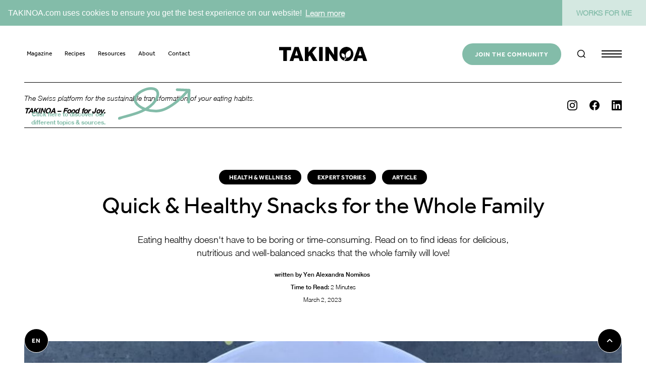

--- FILE ---
content_type: text/html; charset=utf-8
request_url: https://www.takinoa.com/magazine/quick-healthy-snacks-for-the-whole-family
body_size: 14255
content:
<!DOCTYPE html><!-- This site was created in Webflow. https://webflow.com --><!-- Last Published: Mon Aug 11 2025 16:03:15 GMT+0000 (Coordinated Universal Time) --><html data-wf-domain="www.takinoa.com" data-wf-page="62457b5200389a8c3136c4bf" data-wf-site="61a4a364712b467559311475" data-wf-collection="62457b5200389ab31f36c4a6" data-wf-item-slug="quick-healthy-snacks-for-the-whole-family"><head><meta charset="utf-8"/><title>Quick &amp; Healthy Snacks for the Whole Family | TAKINOA</title><meta content="Eating healthy doesn&#x27;t have to be boring or time-consuming. Read on to find ideas for delicious, nutritious and well-balanced snacks that the whole family will love!  Discover Quick &amp; Healthy Snacks for the Whole Family in the TAKINOA Mag." name="description"/><meta content="https://cdn.prod.website-files.com/61a4a365712b4635a231147f/6400bd62ff424c4eda5ccac9_TAKINOA_Lunch_Box_Snacks_Food_Healthy_Nutrition_Yen_Alexandra_Nomikos_7.jpg" property="og:image"/><meta content="https://cdn.prod.website-files.com/61a4a365712b4635a231147f/6400bd62ff424c4eda5ccac9_TAKINOA_Lunch_Box_Snacks_Food_Healthy_Nutrition_Yen_Alexandra_Nomikos_7.jpg" property="twitter:image"/><meta content="width=device-width, initial-scale=1" name="viewport"/><meta content="7cUn6iTbJudjiZEeK1R8g48U2225C9AiVHSECeHFQn4" name="google-site-verification"/><meta content="Webflow" name="generator"/><link href="https://cdn.prod.website-files.com/61a4a364712b467559311475/css/takinoa.webflow.shared.5db68caf2.css" rel="stylesheet" type="text/css"/><link href="https://fonts.googleapis.com" rel="preconnect"/><link href="https://fonts.gstatic.com" rel="preconnect" crossorigin="anonymous"/><script src="https://ajax.googleapis.com/ajax/libs/webfont/1.6.26/webfont.js" type="text/javascript"></script><script type="text/javascript">WebFont.load({  google: {    families: ["Syne:regular,500,600,700,800"]  }});</script><script type="text/javascript">!function(o,c){var n=c.documentElement,t=" w-mod-";n.className+=t+"js",("ontouchstart"in o||o.DocumentTouch&&c instanceof DocumentTouch)&&(n.className+=t+"touch")}(window,document);</script><link href="https://cdn.prod.website-files.com/61a4a364712b467559311475/61a64fa2dbf81c93c0870424_TAKINOA_Logo_Symbol_turquoise_favicon_32.png" rel="shortcut icon" type="image/x-icon"/><link href="https://cdn.prod.website-files.com/61a4a364712b467559311475/61a64fa62bbf3f2b858cb4e3_TAKINOA_Logo_Symbol_turquoise_favicon_256.png" rel="apple-touch-icon"/><script async="" src="https://www.googletagmanager.com/gtag/js?id=G-T3L9EM80YG"></script><script type="text/javascript">window.dataLayer = window.dataLayer || [];function gtag(){dataLayer.push(arguments);}gtag('set', 'developer_id.dZGVlNj', true);gtag('js', new Date());gtag('config', 'G-T3L9EM80YG');</script><script src="https://www.google.com/recaptcha/api.js" type="text/javascript"></script><script type="text/javascript">!function(f,b,e,v,n,t,s){if(f.fbq)return;n=f.fbq=function(){n.callMethod?n.callMethod.apply(n,arguments):n.queue.push(arguments)};if(!f._fbq)f._fbq=n;n.push=n;n.loaded=!0;n.version='2.0';n.agent='plwebflow';n.queue=[];t=b.createElement(e);t.async=!0;t.src=v;s=b.getElementsByTagName(e)[0];s.parentNode.insertBefore(t,s)}(window,document,'script','https://connect.facebook.net/en_US/fbevents.js');fbq('init', '644124140720170');fbq('track', 'PageView');</script><style>
body {
    -moz-osx-font-smoothing: grayscale;
    -webkit-font-smoothing: antialiased;
}
select, input, textarea { 
  -webkit-appearance: none;
}
</style>


<link rel="stylesheet" type="text/css" href="https://cdn.jsdelivr.net/npm/cookieconsent@3/build/cookieconsent.min.css" />


<link rel="alternate" hreflang="en" href="https://www.takinoa.com">
<link rel="alternate" hreflang="fr" href="https://fr.takinoa.com">
<link rel="alternate" hreflang="de" href="https://de.takinoa.com">
<script type="text/javascript" src="https://cdn.weglot.com/weglot.min.js"></script>
<script>
    Weglot.initialize({
        api_key: 'wg_b9671505d6007e7856259f359b8f6ca00'
    });
</script><!-- Weglot Javascript Integration -->
<script type="text/javascript" src="https://cdn.weglot.com/weglot.min.js"></script>
<script>
    Weglot.initialize({
        api_key: 'wg_b9671505d6007e7856259f359b8f6ca00'
    });
</script>


<!-- [Attributes by Finsweet] CMS Filter -->
<script async src="https://cdn.jsdelivr.net/npm/@finsweet/attributes-cmsfilter@1/cmsfilter.js"></script>

<!-- [Attributes by Finsweet] CMS Load -->
<script async src="https://cdn.jsdelivr.net/npm/@finsweet/attributes-cmsload@1/cmsload.js"></script>

<!-- Outlined H1 Category Footer -->
<style>
.text-outlined {
-webkit-text-fill-color: transparent;
-webkit-text-stroke: 2px #a94b15;
}
</style>

<!-- Hotjar Tracking Code for my site -->
<script>
    (function(h,o,t,j,a,r){
        h.hj=h.hj||function(){(h.hj.q=h.hj.q||[]).push(arguments)};
        h._hjSettings={hjid:3028367,hjsv:6};
        a=o.getElementsByTagName('head')[0];
        r=o.createElement('script');r.async=1;
        r.src=t+h._hjSettings.hjid+j+h._hjSettings.hjsv;
        a.appendChild(r);
    })(window,document,'https://static.hotjar.com/c/hotjar-','.js?sv=');
</script><script type="text/javascript">window.__WEBFLOW_CURRENCY_SETTINGS = {"currencyCode":"USD","symbol":"$","decimal":".","fractionDigits":2,"group":",","template":"{{wf {\"path\":\"symbol\",\"type\":\"PlainText\"} }} {{wf {\"path\":\"amount\",\"type\":\"CommercePrice\"} }} {{wf {\"path\":\"currencyCode\",\"type\":\"PlainText\"} }}","hideDecimalForWholeNumbers":false};</script></head><body><div data-w-id="fd6a10a2-4496-f058-9a8c-1fd76b4fbf04" class="wg-element-wrapper sw9"><div data-delay="200" data-hover="true" data-w-id="fd6a10a2-4496-f058-9a8c-1fd76b4fbf05" class="wg-dropdown-3 w-dropdown"><div lang="en" class="wg-dd-3-togle w-dropdown-toggle"><div>EN</div></div><nav class="wg-dd-3-list w-dropdown-list"><a href="#" lang="fr" class="wg-dropdown-3-link w-dropdown-link">FR</a><a href="#" lang="de" class="wg-dropdown-3-link w-dropdown-link">DE</a></nav></div></div><div id="Top" class="back-to-top-container"><a href="#Top" class="back-to-top-button w-inline-block"><img src="https://cdn.prod.website-files.com/61a4a364712b467559311475/61a4a365712b462bd93114e3_icon-chevron-up-white.svg" alt=""/></a></div><div class="navbar-container sticky"><div class="main-container menu"><div data-collapse="all" data-animation="over-right" data-duration="400" data-w-id="35196f43-9845-363a-0476-67e95ceb40a2" data-easing="ease" data-easing2="ease" role="banner" class="navbar w-nav"><div class="navbar-grid"><div class="navbar-quick-links"><a href="/magazine" class="nav-quick-link">Magazine</a><a href="/ffjs-podcast" class="nav-quick-link hide">FFJS Podcast</a><a href="/recipes" class="nav-quick-link">Recipes</a><a href="/resources" class="nav-quick-link">Resources</a><a href="/about" class="nav-quick-link">About</a><a href="/contact" class="nav-quick-link right">Contact</a></div><div class="logo-wrapper"><a href="/" class="logo-link w-nav-brand"><img src="https://cdn.prod.website-files.com/61a4a364712b467559311475/61a5ec74e33fbc47876db700_TAKINOA_Logo_black_RGB.svg" alt="" class="logo-image"/></a></div><div class="navbar-controls"><a href="/join-the-community" class="button menu w-button">Join the Community</a><div class="trigger-search-modal"><img src="https://cdn.prod.website-files.com/61a4a364712b467559311475/61a4a365712b4627a63114bd_icon-search.svg" alt="" class="icon"/></div><div data-node-type="commerce-cart-wrapper" data-open-product="" data-wf-cart-type="rightSidebar" data-wf-cart-query="query Dynamo3 {
  database {
    id
    commerceOrder {
      comment
      extraItems {
        name
        pluginId
        pluginName
        price {
          decimalValue
          string
          unit
          value
        }
      }
      id
      startedOn
      statusFlags {
        hasDownloads
        hasSubscription
        isFreeOrder
        requiresShipping
      }
      subtotal {
        decimalValue
        string
        unit
        value
      }
      total {
        decimalValue
        string
        unit
        value
      }
      updatedOn
      userItems {
        count
        id
        price {
          value
          unit
          decimalValue
          string
        }
        product {
          id
          cmsLocaleId
          draft
          archived
          f_name_: name
          f_sku_properties_3dr: skuProperties {
            id
            name
            enum {
              id
              name
              slug
            }
          }
        }
        rowTotal {
          decimalValue
          string
          unit
          value
        }
        sku {
          cmsLocaleId
          draft
          archived
          f_main_image_4dr: mainImage {
            url
            file {
              size
              origFileName
              createdOn
              updatedOn
              mimeType
              width
              height
              variants {
                origFileName
                quality
                height
                width
                s3Url
                error
                size
              }
            }
            alt
          }
          f_sku_values_3dr: skuValues {
            property {
              id
            }
            value {
              id
            }
          }
          id
        }
        subscriptionFrequency
        subscriptionInterval
        subscriptionTrial
      }
      userItemsCount
    }
  }
  site {
    commerce {
      id
      businessAddress {
        country
      }
      defaultCountry
      defaultCurrency
      quickCheckoutEnabled
    }
  }
}" data-wf-page-link-href-prefix="" class="w-commerce-commercecartwrapper navbar-cart-wrapper hide"><a href="#" data-node-type="commerce-cart-open-link" class="w-commerce-commercecartopenlink navbar-cart-button w-inline-block" role="button" aria-haspopup="dialog" aria-label="Open cart"><img src="https://cdn.prod.website-files.com/61a4a364712b467559311475/61a4a365712b467abc3114b9_icon-bag.svg" alt=""/><div data-wf-bindings="%5B%7B%22innerHTML%22%3A%7B%22type%22%3A%22Number%22%2C%22filter%22%3A%7B%22type%22%3A%22numberPrecision%22%2C%22params%22%3A%5B%220%22%2C%22numberPrecision%22%5D%7D%2C%22dataPath%22%3A%22database.commerceOrder.userItemsCount%22%7D%7D%5D" style="display:none" data-count-hide-rule="empty" class="w-commerce-commercecartopenlinkcount cart-quantity">0</div></a><div data-node-type="commerce-cart-container-wrapper" style="display:none" class="w-commerce-commercecartcontainerwrapper w-commerce-commercecartcontainerwrapper--cartType-rightSidebar"><div data-node-type="commerce-cart-container" role="dialog" class="w-commerce-commercecartcontainer"><div class="w-commerce-commercecartheader cart-header"><h5 class="w-commerce-commercecartheading">Your Cart</h5><a href="#" data-node-type="commerce-cart-close-link" class="w-commerce-commercecartcloselink close-button w-inline-block" role="button" aria-label="Close cart"><img src="https://cdn.prod.website-files.com/61a4a364712b467559311475/61a4a365712b464f7f3114bc_icon-cross.svg" alt="" class="cart-close-image"/></a></div><div class="w-commerce-commercecartformwrapper"><form data-node-type="commerce-cart-form" style="display:none" class="w-commerce-commercecartform"><script type="text/x-wf-template" id="wf-template-35196f43-9845-363a-0476-67e95ceb40c6">%3Cdiv%20class%3D%22w-commerce-commercecartitem%20cart-item%22%3E%3Cimg%20data-wf-bindings%3D%22%255B%257B%2522src%2522%253A%257B%2522type%2522%253A%2522ImageRef%2522%252C%2522filter%2522%253A%257B%2522type%2522%253A%2522identity%2522%252C%2522params%2522%253A%255B%255D%257D%252C%2522dataPath%2522%253A%2522database.commerceOrder.userItems%255B%255D.sku.f_main_image_4dr%2522%257D%257D%255D%22%20src%3D%22%22%20alt%3D%22%22%20class%3D%22w-commerce-commercecartitemimage%20cart-item-image%20w-dyn-bind-empty%22%2F%3E%3Cdiv%20class%3D%22w-commerce-commercecartiteminfo%22%3E%3Cdiv%20data-wf-bindings%3D%22%255B%257B%2522innerHTML%2522%253A%257B%2522type%2522%253A%2522PlainText%2522%252C%2522filter%2522%253A%257B%2522type%2522%253A%2522identity%2522%252C%2522params%2522%253A%255B%255D%257D%252C%2522dataPath%2522%253A%2522database.commerceOrder.userItems%255B%255D.product.f_name_%2522%257D%257D%255D%22%20class%3D%22w-commerce-commercecartproductname%20cart-item-title%20w-dyn-bind-empty%22%3E%3C%2Fdiv%3E%3Cdiv%20data-wf-bindings%3D%22%255B%257B%2522innerHTML%2522%253A%257B%2522type%2522%253A%2522CommercePrice%2522%252C%2522filter%2522%253A%257B%2522type%2522%253A%2522price%2522%252C%2522params%2522%253A%255B%255D%257D%252C%2522dataPath%2522%253A%2522database.commerceOrder.userItems%255B%255D.price%2522%257D%257D%255D%22%20class%3D%22fine-print-text%22%3E%24%C2%A00.00%C2%A0USD%3C%2Fdiv%3E%3Cscript%20type%3D%22text%2Fx-wf-template%22%20id%3D%22wf-template-35196f43-9845-363a-0476-67e95ceb40cc%22%3E%253Cli%253E%253Cspan%2520data-wf-bindings%253D%2522%25255B%25257B%252522innerHTML%252522%25253A%25257B%252522type%252522%25253A%252522PlainText%252522%25252C%252522filter%252522%25253A%25257B%252522type%252522%25253A%252522identity%252522%25252C%252522params%252522%25253A%25255B%25255D%25257D%25252C%252522dataPath%252522%25253A%252522database.commerceOrder.userItems%25255B%25255D.product.f_sku_properties_3dr%25255B%25255D.name%252522%25257D%25257D%25255D%2522%2520class%253D%2522w-dyn-bind-empty%2522%253E%253C%252Fspan%253E%253Cspan%253E%253A%2520%253C%252Fspan%253E%253Cspan%2520data-wf-bindings%253D%2522%25255B%25257B%252522innerHTML%252522%25253A%25257B%252522type%252522%25253A%252522CommercePropValues%252522%25252C%252522filter%252522%25253A%25257B%252522type%252522%25253A%252522identity%252522%25252C%252522params%252522%25253A%25255B%25255D%25257D%25252C%252522dataPath%252522%25253A%252522database.commerceOrder.userItems%25255B%25255D.product.f_sku_properties_3dr%25255B%25255D%252522%25257D%25257D%25255D%2522%2520class%253D%2522w-dyn-bind-empty%2522%253E%253C%252Fspan%253E%253C%252Fli%253E%3C%2Fscript%3E%3Cul%20data-wf-bindings%3D%22%255B%257B%2522optionSets%2522%253A%257B%2522type%2522%253A%2522CommercePropTable%2522%252C%2522filter%2522%253A%257B%2522type%2522%253A%2522identity%2522%252C%2522params%2522%253A%255B%255D%257D%252C%2522dataPath%2522%253A%2522database.commerceOrder.userItems%255B%255D.product.f_sku_properties_3dr%5B%5D%2522%257D%257D%252C%257B%2522optionValues%2522%253A%257B%2522type%2522%253A%2522CommercePropValues%2522%252C%2522filter%2522%253A%257B%2522type%2522%253A%2522identity%2522%252C%2522params%2522%253A%255B%255D%257D%252C%2522dataPath%2522%253A%2522database.commerceOrder.userItems%255B%255D.sku.f_sku_values_3dr%2522%257D%257D%255D%22%20class%3D%22w-commerce-commercecartoptionlist%22%20data-wf-collection%3D%22database.commerceOrder.userItems%255B%255D.product.f_sku_properties_3dr%22%20data-wf-template-id%3D%22wf-template-35196f43-9845-363a-0476-67e95ceb40cc%22%3E%3Cli%3E%3Cspan%20data-wf-bindings%3D%22%255B%257B%2522innerHTML%2522%253A%257B%2522type%2522%253A%2522PlainText%2522%252C%2522filter%2522%253A%257B%2522type%2522%253A%2522identity%2522%252C%2522params%2522%253A%255B%255D%257D%252C%2522dataPath%2522%253A%2522database.commerceOrder.userItems%255B%255D.product.f_sku_properties_3dr%255B%255D.name%2522%257D%257D%255D%22%20class%3D%22w-dyn-bind-empty%22%3E%3C%2Fspan%3E%3Cspan%3E%3A%20%3C%2Fspan%3E%3Cspan%20data-wf-bindings%3D%22%255B%257B%2522innerHTML%2522%253A%257B%2522type%2522%253A%2522CommercePropValues%2522%252C%2522filter%2522%253A%257B%2522type%2522%253A%2522identity%2522%252C%2522params%2522%253A%255B%255D%257D%252C%2522dataPath%2522%253A%2522database.commerceOrder.userItems%255B%255D.product.f_sku_properties_3dr%255B%255D%2522%257D%257D%255D%22%20class%3D%22w-dyn-bind-empty%22%3E%3C%2Fspan%3E%3C%2Fli%3E%3C%2Ful%3E%3Ca%20href%3D%22%23%22%20role%3D%22%22%20data-wf-bindings%3D%22%255B%257B%2522data-commerce-sku-id%2522%253A%257B%2522type%2522%253A%2522ItemRef%2522%252C%2522filter%2522%253A%257B%2522type%2522%253A%2522identity%2522%252C%2522params%2522%253A%255B%255D%257D%252C%2522dataPath%2522%253A%2522database.commerceOrder.userItems%255B%255D.sku.id%2522%257D%257D%255D%22%20class%3D%22w-inline-block%22%20data-wf-cart-action%3D%22remove-item%22%20data-commerce-sku-id%3D%22%22%20aria-label%3D%22Remove%20item%20from%20cart%22%3E%3Cdiv%20class%3D%22fine-print-link%22%3ERemove%3C%2Fdiv%3E%3C%2Fa%3E%3C%2Fdiv%3E%3Cinput%20data-wf-bindings%3D%22%255B%257B%2522value%2522%253A%257B%2522type%2522%253A%2522Number%2522%252C%2522filter%2522%253A%257B%2522type%2522%253A%2522numberPrecision%2522%252C%2522params%2522%253A%255B%25220%2522%252C%2522numberPrecision%2522%255D%257D%252C%2522dataPath%2522%253A%2522database.commerceOrder.userItems%255B%255D.count%2522%257D%257D%252C%257B%2522data-commerce-sku-id%2522%253A%257B%2522type%2522%253A%2522ItemRef%2522%252C%2522filter%2522%253A%257B%2522type%2522%253A%2522identity%2522%252C%2522params%2522%253A%255B%255D%257D%252C%2522dataPath%2522%253A%2522database.commerceOrder.userItems%255B%255D.sku.id%2522%257D%257D%255D%22%20class%3D%22w-commerce-commercecartquantity%22%20required%3D%22%22%20pattern%3D%22%5E%5B0-9%5D%2B%24%22%20inputMode%3D%22numeric%22%20type%3D%22number%22%20name%3D%22quantity%22%20autoComplete%3D%22off%22%20data-wf-cart-action%3D%22update-item-quantity%22%20data-commerce-sku-id%3D%22%22%20value%3D%221%22%2F%3E%3C%2Fdiv%3E</script><div class="w-commerce-commercecartlist cart-list" data-wf-collection="database.commerceOrder.userItems" data-wf-template-id="wf-template-35196f43-9845-363a-0476-67e95ceb40c6"><div class="w-commerce-commercecartitem cart-item"><img data-wf-bindings="%5B%7B%22src%22%3A%7B%22type%22%3A%22ImageRef%22%2C%22filter%22%3A%7B%22type%22%3A%22identity%22%2C%22params%22%3A%5B%5D%7D%2C%22dataPath%22%3A%22database.commerceOrder.userItems%5B%5D.sku.f_main_image_4dr%22%7D%7D%5D" src="" alt="" class="w-commerce-commercecartitemimage cart-item-image w-dyn-bind-empty"/><div class="w-commerce-commercecartiteminfo"><div data-wf-bindings="%5B%7B%22innerHTML%22%3A%7B%22type%22%3A%22PlainText%22%2C%22filter%22%3A%7B%22type%22%3A%22identity%22%2C%22params%22%3A%5B%5D%7D%2C%22dataPath%22%3A%22database.commerceOrder.userItems%5B%5D.product.f_name_%22%7D%7D%5D" class="w-commerce-commercecartproductname cart-item-title w-dyn-bind-empty"></div><div data-wf-bindings="%5B%7B%22innerHTML%22%3A%7B%22type%22%3A%22CommercePrice%22%2C%22filter%22%3A%7B%22type%22%3A%22price%22%2C%22params%22%3A%5B%5D%7D%2C%22dataPath%22%3A%22database.commerceOrder.userItems%5B%5D.price%22%7D%7D%5D" class="fine-print-text">$ 0.00 USD</div><script type="text/x-wf-template" id="wf-template-35196f43-9845-363a-0476-67e95ceb40cc">%3Cli%3E%3Cspan%20data-wf-bindings%3D%22%255B%257B%2522innerHTML%2522%253A%257B%2522type%2522%253A%2522PlainText%2522%252C%2522filter%2522%253A%257B%2522type%2522%253A%2522identity%2522%252C%2522params%2522%253A%255B%255D%257D%252C%2522dataPath%2522%253A%2522database.commerceOrder.userItems%255B%255D.product.f_sku_properties_3dr%255B%255D.name%2522%257D%257D%255D%22%20class%3D%22w-dyn-bind-empty%22%3E%3C%2Fspan%3E%3Cspan%3E%3A%20%3C%2Fspan%3E%3Cspan%20data-wf-bindings%3D%22%255B%257B%2522innerHTML%2522%253A%257B%2522type%2522%253A%2522CommercePropValues%2522%252C%2522filter%2522%253A%257B%2522type%2522%253A%2522identity%2522%252C%2522params%2522%253A%255B%255D%257D%252C%2522dataPath%2522%253A%2522database.commerceOrder.userItems%255B%255D.product.f_sku_properties_3dr%255B%255D%2522%257D%257D%255D%22%20class%3D%22w-dyn-bind-empty%22%3E%3C%2Fspan%3E%3C%2Fli%3E</script><ul data-wf-bindings="%5B%7B%22optionSets%22%3A%7B%22type%22%3A%22CommercePropTable%22%2C%22filter%22%3A%7B%22type%22%3A%22identity%22%2C%22params%22%3A%5B%5D%7D%2C%22dataPath%22%3A%22database.commerceOrder.userItems%5B%5D.product.f_sku_properties_3dr[]%22%7D%7D%2C%7B%22optionValues%22%3A%7B%22type%22%3A%22CommercePropValues%22%2C%22filter%22%3A%7B%22type%22%3A%22identity%22%2C%22params%22%3A%5B%5D%7D%2C%22dataPath%22%3A%22database.commerceOrder.userItems%5B%5D.sku.f_sku_values_3dr%22%7D%7D%5D" class="w-commerce-commercecartoptionlist" data-wf-collection="database.commerceOrder.userItems%5B%5D.product.f_sku_properties_3dr" data-wf-template-id="wf-template-35196f43-9845-363a-0476-67e95ceb40cc"><li><span data-wf-bindings="%5B%7B%22innerHTML%22%3A%7B%22type%22%3A%22PlainText%22%2C%22filter%22%3A%7B%22type%22%3A%22identity%22%2C%22params%22%3A%5B%5D%7D%2C%22dataPath%22%3A%22database.commerceOrder.userItems%5B%5D.product.f_sku_properties_3dr%5B%5D.name%22%7D%7D%5D" class="w-dyn-bind-empty"></span><span>: </span><span data-wf-bindings="%5B%7B%22innerHTML%22%3A%7B%22type%22%3A%22CommercePropValues%22%2C%22filter%22%3A%7B%22type%22%3A%22identity%22%2C%22params%22%3A%5B%5D%7D%2C%22dataPath%22%3A%22database.commerceOrder.userItems%5B%5D.product.f_sku_properties_3dr%5B%5D%22%7D%7D%5D" class="w-dyn-bind-empty"></span></li></ul><a href="#" role="" data-wf-bindings="%5B%7B%22data-commerce-sku-id%22%3A%7B%22type%22%3A%22ItemRef%22%2C%22filter%22%3A%7B%22type%22%3A%22identity%22%2C%22params%22%3A%5B%5D%7D%2C%22dataPath%22%3A%22database.commerceOrder.userItems%5B%5D.sku.id%22%7D%7D%5D" class="w-inline-block" data-wf-cart-action="remove-item" data-commerce-sku-id="" aria-label="Remove item from cart"><div class="fine-print-link">Remove</div></a></div><input data-wf-bindings="%5B%7B%22value%22%3A%7B%22type%22%3A%22Number%22%2C%22filter%22%3A%7B%22type%22%3A%22numberPrecision%22%2C%22params%22%3A%5B%220%22%2C%22numberPrecision%22%5D%7D%2C%22dataPath%22%3A%22database.commerceOrder.userItems%5B%5D.count%22%7D%7D%2C%7B%22data-commerce-sku-id%22%3A%7B%22type%22%3A%22ItemRef%22%2C%22filter%22%3A%7B%22type%22%3A%22identity%22%2C%22params%22%3A%5B%5D%7D%2C%22dataPath%22%3A%22database.commerceOrder.userItems%5B%5D.sku.id%22%7D%7D%5D" class="w-commerce-commercecartquantity" required="" pattern="^[0-9]+$" inputMode="numeric" type="number" name="quantity" autoComplete="off" data-wf-cart-action="update-item-quantity" data-commerce-sku-id="" value="1"/></div></div><div class="w-commerce-commercecartfooter cart-footer"><div aria-live="" aria-atomic="false" class="w-commerce-commercecartlineitem"><div class="small-text">Subtotal</div><div data-wf-bindings="%5B%7B%22innerHTML%22%3A%7B%22type%22%3A%22CommercePrice%22%2C%22filter%22%3A%7B%22type%22%3A%22price%22%2C%22params%22%3A%5B%5D%7D%2C%22dataPath%22%3A%22database.commerceOrder.subtotal%22%7D%7D%5D" class="w-commerce-commercecartordervalue small-text"></div></div><div><div data-node-type="commerce-cart-quick-checkout-actions" style="display:none"><a role="button" tabindex="0" aria-haspopup="dialog" aria-label="Apple Pay" data-node-type="commerce-cart-apple-pay-button" style="background-image:-webkit-named-image(apple-pay-logo-white);background-size:100% 50%;background-position:50% 50%;background-repeat:no-repeat" class="w-commerce-commercecartapplepaybutton" tabindex="0"><div></div></a><a role="button" tabindex="0" aria-haspopup="dialog" data-node-type="commerce-cart-quick-checkout-button" style="display:none" class="w-commerce-commercecartquickcheckoutbutton"><svg class="w-commerce-commercequickcheckoutgoogleicon" xmlns="http://www.w3.org/2000/svg" xmlns:xlink="http://www.w3.org/1999/xlink" width="16" height="16" viewBox="0 0 16 16"><defs><polygon id="google-mark-a" points="0 .329 3.494 .329 3.494 7.649 0 7.649"></polygon><polygon id="google-mark-c" points=".894 0 13.169 0 13.169 6.443 .894 6.443"></polygon></defs><g fill="none" fill-rule="evenodd"><path fill="#4285F4" d="M10.5967,12.0469 L10.5967,14.0649 L13.1167,14.0649 C14.6047,12.6759 15.4577,10.6209 15.4577,8.1779 C15.4577,7.6339 15.4137,7.0889 15.3257,6.5559 L7.8887,6.5559 L7.8887,9.6329 L12.1507,9.6329 C11.9767,10.6119 11.4147,11.4899 10.5967,12.0469"></path><path fill="#34A853" d="M7.8887,16 C10.0137,16 11.8107,15.289 13.1147,14.067 C13.1147,14.066 13.1157,14.065 13.1167,14.064 L10.5967,12.047 C10.5877,12.053 10.5807,12.061 10.5727,12.067 C9.8607,12.556 8.9507,12.833 7.8887,12.833 C5.8577,12.833 4.1387,11.457 3.4937,9.605 L0.8747,9.605 L0.8747,11.648 C2.2197,14.319 4.9287,16 7.8887,16"></path><g transform="translate(0 4)"><mask id="google-mark-b" fill="#fff"><use xlink:href="#google-mark-a"></use></mask><path fill="#FBBC04" d="M3.4639,5.5337 C3.1369,4.5477 3.1359,3.4727 3.4609,2.4757 L3.4639,2.4777 C3.4679,2.4657 3.4749,2.4547 3.4789,2.4427 L3.4939,0.3287 L0.8939,0.3287 C0.8799,0.3577 0.8599,0.3827 0.8459,0.4117 C-0.2821,2.6667 -0.2821,5.3337 0.8459,7.5887 L0.8459,7.5997 C0.8549,7.6167 0.8659,7.6317 0.8749,7.6487 L3.4939,5.6057 C3.4849,5.5807 3.4729,5.5587 3.4639,5.5337" mask="url(#google-mark-b)"></path></g><mask id="google-mark-d" fill="#fff"><use xlink:href="#google-mark-c"></use></mask><path fill="#EA4335" d="M0.894,4.3291 L3.478,6.4431 C4.113,4.5611 5.843,3.1671 7.889,3.1671 C9.018,3.1451 10.102,3.5781 10.912,4.3671 L13.169,2.0781 C11.733,0.7231 9.85,-0.0219 7.889,0.0001 C4.941,0.0001 2.245,1.6791 0.894,4.3291" mask="url(#google-mark-d)"></path></g></svg><svg class="w-commerce-commercequickcheckoutmicrosofticon" xmlns="http://www.w3.org/2000/svg" width="16" height="16" viewBox="0 0 16 16"><g fill="none" fill-rule="evenodd"><polygon fill="#F05022" points="7 7 1 7 1 1 7 1"></polygon><polygon fill="#7DB902" points="15 7 9 7 9 1 15 1"></polygon><polygon fill="#00A4EE" points="7 15 1 15 1 9 7 9"></polygon><polygon fill="#FFB700" points="15 15 9 15 9 9 15 9"></polygon></g></svg><div>Pay with browser.</div></a></div><a href="/checkout" value="Continue to Checkout" data-node-type="cart-checkout-button" class="w-commerce-commercecartcheckoutbutton button" data-loading-text="Hang Tight...">Continue to Checkout</a></div></div></form><div class="w-commerce-commercecartemptystate cart-empty-state"><p>Your cart is empty.</p><a href="/template/shop" class="button w-inline-block"><div>Visit Shop</div></a></div><div aria-live="" style="display:none" data-node-type="commerce-cart-error" class="w-commerce-commercecarterrorstate form-error cart-form-error"><div class="w-cart-error-msg" data-w-cart-quantity-error="Product is not available in this quantity." data-w-cart-general-error="Something went wrong when adding this item to the cart." data-w-cart-checkout-error="Checkout is disabled on this site." data-w-cart-cart_order_min-error="The order minimum was not met. Add more items to your cart to continue." data-w-cart-subscription_error-error="Before you purchase, please use your email invite to verify your address so we can send order updates.">Product is not available in this quantity.</div></div></div></div></div></div><div data-w-id="35196f43-9845-363a-0476-67e95ceb40ed" class="menu-button w-nav-button"><img src="https://cdn.prod.website-files.com/61a4a364712b467559311475/61a4a365712b46e5523114bb_icon-menu.svg" alt="" class="menu-button-image"/></div><nav role="navigation" class="nav-menu w-nav-menu"><div class="nav-menu-contents"><div class="nav-menu-top"><h2 class="menu-heading">Topics</h2><div class="w-dyn-list"><div role="list" class="side-menu-links w-dyn-items"><div role="listitem" class="collection-item-menu w-dyn-item"><div style="background-color:hsla(160, 29.84%, 62.55%, 1.00)" class="menu-topics-sources-colors"></div><a href="/topics/health-wellness" class="side-menu-large-link">Health &amp; Wellness</a></div><div role="listitem" class="collection-item-menu w-dyn-item"><div style="background-color:hsla(21.8918918918919, 77.89%, 37.25%, 1.00)" class="menu-topics-sources-colors"></div><a href="/topics/local-community" class="side-menu-large-link">Local Community</a></div><div role="listitem" class="collection-item-menu w-dyn-item"><div style="background-color:#ee7339" class="menu-topics-sources-colors"></div><a href="/topics/sustainability" class="side-menu-large-link">Sustainability</a></div></div></div><div class="menu-divider top"></div><h2 class="menu-heading">Sources</h2><div class="w-dyn-list"><div role="list" class="side-menu-links w-dyn-items"><div role="listitem" class="collection-item-menu w-dyn-item"><div style="background-color:#f8c7b0" class="menu-topics-sources-colors"></div><a href="/sources/ambassador-stories" class="side-menu-large-link">Ambassador Stories</a></div><div role="listitem" class="collection-item-menu w-dyn-item"><div style="background-color:#d8ae96" class="menu-topics-sources-colors"></div><a href="/sources/expert-stories" class="side-menu-large-link">Expert Stories</a></div></div></div></div><div class="nav-menu-bottom"><div class="w-layout-grid vertical-menu"><a href="/magazine" class="small-link text-white menu">Magazine</a><a href="/ffjs-podcast" class="small-link text-white menu hide">The FFJS Podcast</a><a href="/recipes" class="small-link text-white menu">Recipes</a><a href="/resources" class="small-link text-white menu">Resources</a><a href="/about" class="small-link text-white menu">About</a><a href="/join-the-community" class="small-link text-white menu">Join the Community</a><div class="menu-divider"></div><a href="/contact" class="small-link text-white menu">Contact</a><a href="/imprint-privacy" class="small-link text-white menu">Imprint &amp; Privacy</a></div></div></div></nav></div></div><div class="social-bar"><div class="menu-info"><div class="menu-info-text">Click here to discover our different topics &amp; sources.</div><img src="https://cdn.prod.website-files.com/61a4a364712b467559311475/621de3ba9204ab79e91d6df6_arrow_menu.svg" loading="lazy" alt="" class="menu-arrow"/></div><div class="inline"><div class="slogan no-bottom-margin">The Swiss platform for the sustainable transformation of your eating habits.</div><div class="slogan no-bottom-margin"><strong class="bold-helvetica">TAKINOA – Food for Joy.</strong></div></div><div class="social-links mobile-hide"><a href="https://www.instagram.com/takinoa_switzerland/" target="_blank" class="social-link w-inline-block"><img src="https://cdn.prod.website-files.com/61a4a364712b467559311475/61a4a365712b46fa0e3114ce_icon-Instagram-white.svg" alt="" class="icon"/></a><a href="https://spotify.com" target="_blank" class="social-link hide w-inline-block"><img src="https://cdn.prod.website-files.com/61a4a364712b467559311475/621de05abbdbae38cfe701ee_spotify.svg" alt="" class="icon"/></a><a href="https://www.facebook.com/TAKINOA" target="_blank" class="social-link w-inline-block"><img src="https://cdn.prod.website-files.com/61a4a364712b467559311475/61a4a365712b46688c3114cd_icon-Facebook-white.svg" alt="" class="icon"/></a><a href="https://www.linkedin.com/company/takinoa/" target="_blank" class="social-link w-inline-block"><img src="https://cdn.prod.website-files.com/61a4a364712b467559311475/61a4a365712b461a3a3114cb_icon-LinkedIn-white.svg" alt="" class="icon"/></a></div></div></div></div></div><div class="load-first"><div class="section"><div class="main-container"><div class="article-title-container"><div class="badge-container"><a href="/topics/health-wellness" class="badge right-margin bottom-margin w-inline-block"><div class="badge-text">Health &amp; Wellness</div></a><a href="/sources/expert-stories" class="badge right-margin bottom-margin w-inline-block"><div class="badge-text">Expert Stories</div></a><a href="/magazine" class="badge bottom-margin w-inline-block"><div class="badge-text">Article</div></a></div><h2 class="magazine-article-header">Quick &amp; Healthy Snacks for the Whole Family</h2><div class="page-intro-text">Eating healthy doesn&#x27;t have to be boring or time-consuming. Read on to find ideas for delicious, nutritious and well-balanced snacks that the whole family will love! </div><div class="article-author top-margin"><div class="fine-print-text w-dyn-bind-empty"></div><a href="#" class="fine-print-link w-dyn-bind-empty"></a><div class="fine-print-text">written by</div><a href="/contributors/yen-alexandra-nomikos" class="fine-print-link">Yen Alexandra Nomikos</a></div><div class="article-time-to-read"><div class="fine-print-text">Time to Read:</div><div time-to-read=".c-rich-content" class="c-clock_number">mins</div><div> Minutes</div></div><div class="article-date"><div class="fine-print-text light">March 2, 2023</div></div></div><img src="https://cdn.prod.website-files.com/61a4a365712b4635a231147f/6400bd62ff424c4eda5ccac9_TAKINOA_Lunch_Box_Snacks_Food_Healthy_Nutrition_Yen_Alexandra_Nomikos_7.jpg" alt="Healthy Snacks on a plate with cranberries, apples and pecans" sizes="(max-width: 479px) 91vw, (max-width: 767px) 94vw, (max-width: 991px) 95vw, 90vw" srcset="https://cdn.prod.website-files.com/61a4a365712b4635a231147f/6400bd62ff424c4eda5ccac9_TAKINOA_Lunch_Box_Snacks_Food_Healthy_Nutrition_Yen_Alexandra_Nomikos_7-p-500.jpg 500w, https://cdn.prod.website-files.com/61a4a365712b4635a231147f/6400bd62ff424c4eda5ccac9_TAKINOA_Lunch_Box_Snacks_Food_Healthy_Nutrition_Yen_Alexandra_Nomikos_7-p-800.jpg 800w, https://cdn.prod.website-files.com/61a4a365712b4635a231147f/6400bd62ff424c4eda5ccac9_TAKINOA_Lunch_Box_Snacks_Food_Healthy_Nutrition_Yen_Alexandra_Nomikos_7.jpg 959w" class="article-main-image"/><div class="fine-print-text light w-dyn-bind-empty"></div></div></div></div><div class="load-second"><div class="article-wrapper"><div class="article-progress-wrapper"><div class="main-container"><div class="article-progress-title"><div class="small-text bold">Now Reading:  </div><div class="small-text article-progress-heading">Quick &amp; Healthy Snacks for the Whole Family</div></div></div><div class="article-progress-bar"></div></div><div class="article-section"><div class="main-container"><div class="c-rich-content w-richtext"><p>Here is a visual guide to some quick, easy and nutritious snacks, rich in proteins, fats and fibre, in order to maintain satiety and good energy levels. You can even pack them in convenient snack boxes to take with you on the go.</p><figure class="w-richtext-align-center w-richtext-figure-type-image"><div><img src="https://cdn.prod.website-files.com/61a4a365712b4635a231147f/6400bbefac9b6d7d544d52cd_TAKINOA_Lunch_Box_Snacks_Food_Healthy_Nutrition_Yen_Alexandra_Nomikos_1.jpg" loading="lazy" alt=""/></div><figcaption>Apple with Alp Cheese</figcaption></figure><figure class="w-richtext-align-center w-richtext-figure-type-image"><div><img src="https://cdn.prod.website-files.com/61a4a365712b4635a231147f/6400bb96b75c209645b96ede_TAKINOA_Lunch_Box_Snacks_Food_Healthy_Nutrition_Yen_Alexandra_Nomikos_2.jpg" loading="lazy" alt=""/></div><figcaption>Apple, Pecans and Cranberries</figcaption></figure><figure class="w-richtext-align-center w-richtext-figure-type-image"><div><img src="https://cdn.prod.website-files.com/61a4a365712b4635a231147f/6400bc05b55b47a5671b6d70_TAKINOA_Lunch_Box_Snacks_Food_Healthy_Nutrition_Yen_Alexandra_Nomikos_3.jpg" loading="lazy" alt=""/></div><figcaption>Carrot Sticks with Hummus</figcaption></figure><figure class="w-richtext-align-center w-richtext-figure-type-image"><div><img src="https://cdn.prod.website-files.com/61a4a365712b4635a231147f/6400bb87b23daf669aa06a71_TAKINOA_Lunch_Box_Snacks_Food_Healthy_Nutrition_Yen_Alexandra_Nomikos_5.jpg" loading="lazy" alt=""/></div><figcaption>Banana Slices with Nut Butter</figcaption></figure><figure class="w-richtext-align-center w-richtext-figure-type-image"><div><img src="https://cdn.prod.website-files.com/61a4a365712b4635a231147f/6400bdc420068bfdb145ec52_TAKINOA_Lunch_Box_Snacks_Food_Healthy_Nutrition_Yen_Alexandra_Nomikos_6.jpg" loading="lazy" alt=""/></div><figcaption>Banana Slices with Mixed Nuts</figcaption></figure><figure class="w-richtext-align-center w-richtext-figure-type-image"><div><img src="https://cdn.prod.website-files.com/61a4a365712b4635a231147f/6400bd62ff424c4eda5ccac9_TAKINOA_Lunch_Box_Snacks_Food_Healthy_Nutrition_Yen_Alexandra_Nomikos_7.jpg" loading="lazy" alt=""/></div><figcaption>Avocado with Lemon and Salt</figcaption></figure><figure class="w-richtext-align-center w-richtext-figure-type-image"><div><img src="https://cdn.prod.website-files.com/61a4a365712b4635a231147f/6400be36eba53af0b767be3d_TAKINOA_Lunch_Box_Snacks_Food_Healthy_Nutrition_Yen_Alexandra_Nomikos_8.jpg" loading="lazy" alt=""/></div><figcaption>Hard-Boiled Egg with Multigrain Sourdough</figcaption></figure><figure class="w-richtext-align-center w-richtext-figure-type-image"><div><img src="https://cdn.prod.website-files.com/61a4a365712b4635a231147f/6400be5387f80b76ecb25806_TAKINOA_Lunch_Box_Snacks_Food_Healthy_Nutrition_Yen_Alexandra_Nomikos_9.jpg" loading="lazy" alt=""/></div><figcaption>Cherry Tomatoes, Olive Oil, Basil and Baby Mozzarella</figcaption></figure><figure class="w-richtext-align-center w-richtext-figure-type-image"><div><img src="https://cdn.prod.website-files.com/61a4a365712b4635a231147f/6400be81f941664f3ba38b70_TAKINOA_Lunch_Box_Snacks_Food_Healthy_Nutrition_Yen_Alexandra_Nomikos_10.jpg" loading="lazy" alt=""/></div><figcaption>Banana with 70% Chocolate and Pecans</figcaption></figure><figure class="w-richtext-align-center w-richtext-figure-type-image"><div><img src="https://cdn.prod.website-files.com/61a4a365712b4635a231147f/6400be95bfb4f33d7d832c4d_TAKINOA_Lunch_Box_Snacks_Food_Healthy_Nutrition_Yen_Alexandra_Nomikos_11.jpg" loading="lazy" alt=""/></div><figcaption>Multigrain Bread with Cream Cheese, Onion Sprouts and Ham</figcaption></figure><p>Here’s a bit more about meals and snacks: </p><p><strong>Generally speaking,</strong> it’s best to rely daily on 3 larger, filling, well-balanced meals, complete with well-sourced proteins, fats and carbohydrates and rich in fibre. This allows the body to digest and release a steady supply of energy in between the meals and gives the digestive system a rest.  </p><p><strong>However</strong>, when we rush around and aren’t able to sit down for a meal with enough time to enjoy and eat mindfully, it’s good to know which snacks and food combinations keep your energy-levels stable and keep you feeling full. </p><p><strong>Tip</strong>: Avoid eating carbohydrates on their own, like fruit, biscuits or crackers. These will create a rapid spike in your blood sugar levels, which is then followed by a drop, leading to hunger – this is when we tend to reach for junk food and/or feel tired.  </p><p><strong>Remember</strong> to always stay hydrated by drinking water, and always avoid sugary drinks! </p><p>‍</p></div></div></div></div><div class="section"><div class="main-container"><h2 class="section-title">Behind the Article</h2><div class="authors-grid"><a href="/contributors/yen-alexandra-nomikos" class="author-container w-inline-block"><div class="author-link"><img src="https://cdn.prod.website-files.com/61a4a365712b4635a231147f/63f6fc5c5cb0bf42bf89b7bf_Yen_Alexandra_Nomikos_TAKINOA.png" alt="" sizes="(max-width: 479px) 180px, (max-width: 767px) 275px, (max-width: 991px) 350px, 21vw" srcset="https://cdn.prod.website-files.com/61a4a365712b4635a231147f/63f6fc5c5cb0bf42bf89b7bf_Yen_Alexandra_Nomikos_TAKINOA-p-500.png 500w, https://cdn.prod.website-files.com/61a4a365712b4635a231147f/63f6fc5c5cb0bf42bf89b7bf_Yen_Alexandra_Nomikos_TAKINOA.png 621w" class="author-avatar"/></div><h4 class="author-heading">Yen Alexandra Nomikos</h4></a><a href="#" class="author-container w-inline-block"><div class="author-link"><img src="" alt="" class="author-avatar w-dyn-bind-empty"/></div><h4 class="w-dyn-bind-empty"></h4></a></div></div></div><div class="section bg-dark double-margin-bottom"><div class="main-container"><h2 class="section-title">More Articles Like This</h2><div class="w-dyn-list"><div role="list" class="article-grid-fourths w-dyn-items"><div role="listitem" class="w-dyn-item"><div><a href="/magazine/myth-or-wellness-ritual-cutting-your-hair-according-to-the-moon" class="more-articles-image-container w-inline-block"><img src="https://cdn.prod.website-files.com/61a4a365712b4635a231147f/68c95ec94ba4894bd8a1c955_TAKINOA_lunar%20cuts.png" alt="" class="more-articles-image"/></a><div class="badge-container below-small-image"><a href="/topics/health-wellness" class="badge small below-image right-margin w-inline-block"><div fs-cmsfilter-field="Topic" class="fine-print-text category">Health &amp; Wellness</div></a><a href="/sources/ambassador-stories" class="badge small below-image right-margin w-inline-block"><div fs-cmsfilter-field="Topic" class="fine-print-text category">Ambassador Stories</div></a><a href="/magazine" class="badge small below-image right-margin w-inline-block"><div fs-cmsfilter-field="Topic" class="fine-print-text category">Article</div></a></div><div class="article-title-wrapper"><a href="/magazine/myth-or-wellness-ritual-cutting-your-hair-according-to-the-moon" class="article-title-link w-inline-block"><h4>Myth or Wellness Ritual? Cutting your hair according to the moon</h4><div class="small-text">Does the moon really hold the secret to stronger, faster-growing hair?</div></a><div class="article-author small-margin"><div class="fine-print-text w-dyn-bind-empty"></div><a href="/contributors/takinoa" class="fine-print-link w-dyn-bind-empty"></a><div class="fine-print-text">written by</div><a href="/contributors/takinoa" class="fine-print-link">TAKINOA</a></div></div></div></div><div role="listitem" class="w-dyn-item"><div><a href="/magazine/beating-the-post-summer-low-focus-with-the-pomodoro-technique" class="more-articles-image-container w-inline-block"><img src="https://cdn.prod.website-files.com/61a4a365712b4635a231147f/68c95e1de582a1b8fb306ea6_TAKINOA_Pomodoro_Technique.png" alt="Focussed typing hand on a laptop with a mug of coffee on the side" class="more-articles-image"/></a><div class="badge-container below-small-image"><a href="/topics/health-wellness" class="badge small below-image right-margin w-inline-block"><div fs-cmsfilter-field="Topic" class="fine-print-text category">Health &amp; Wellness</div></a><a href="/sources/ambassador-stories" class="badge small below-image right-margin w-inline-block"><div fs-cmsfilter-field="Topic" class="fine-print-text category">Ambassador Stories</div></a><a href="/magazine" class="badge small below-image right-margin w-inline-block"><div fs-cmsfilter-field="Topic" class="fine-print-text category">Article</div></a></div><div class="article-title-wrapper"><a href="/magazine/beating-the-post-summer-low-focus-with-the-pomodoro-technique" class="article-title-link w-inline-block"><h4>Beating the post-summer Low: focus with the Pomodoro Technique</h4><div class="small-text">Summer gives us sun, rest, and long lazy days... but when September rolls around, many of us hit a bit of a slump.</div></a><div class="article-author small-margin"><div class="fine-print-text w-dyn-bind-empty"></div><a href="/contributors/takinoa" class="fine-print-link w-dyn-bind-empty"></a><div class="fine-print-text">written by</div><a href="/contributors/takinoa" class="fine-print-link">TAKINOA</a></div></div></div></div><div role="listitem" class="w-dyn-item"><div><a href="/magazine/how-to-reduce-brain-fog" class="more-articles-image-container w-inline-block"><img src="https://cdn.prod.website-files.com/61a4a365712b4635a231147f/689a13be4e24e1007c2e90b5_TAKINOA_Brainfog.png" alt="women leaning back on a chair and holding her head with one hand and closed eyes" sizes="(max-width: 479px) 91vw, (max-width: 767px) 94vw, (max-width: 991px) 95vw, 21vw" srcset="https://cdn.prod.website-files.com/61a4a365712b4635a231147f/689a13be4e24e1007c2e90b5_TAKINOA_Brainfog-p-500.png 500w, https://cdn.prod.website-files.com/61a4a365712b4635a231147f/689a13be4e24e1007c2e90b5_TAKINOA_Brainfog-p-800.png 800w, https://cdn.prod.website-files.com/61a4a365712b4635a231147f/689a13be4e24e1007c2e90b5_TAKINOA_Brainfog.png 1080w" class="more-articles-image"/></a><div class="badge-container below-small-image"><a href="/topics/health-wellness" class="badge small below-image right-margin w-inline-block"><div fs-cmsfilter-field="Topic" class="fine-print-text category">Health &amp; Wellness</div></a><a href="/sources/ambassador-stories" class="badge small below-image right-margin w-inline-block"><div fs-cmsfilter-field="Topic" class="fine-print-text category">Ambassador Stories</div></a><a href="/magazine" class="badge small below-image right-margin w-inline-block"><div fs-cmsfilter-field="Topic" class="fine-print-text category">Article</div></a></div><div class="article-title-wrapper"><a href="/magazine/how-to-reduce-brain-fog" class="article-title-link w-inline-block"><h4>How to reduce brain fog?</h4><div class="small-text">Feeling mentally foggy? You’re not alone.</div></a><div class="article-author small-margin"><div class="fine-print-text w-dyn-bind-empty"></div><a href="/contributors/takinoa" class="fine-print-link w-dyn-bind-empty"></a><div class="fine-print-text">written by</div><a href="/contributors/takinoa" class="fine-print-link">TAKINOA</a></div></div></div></div></div></div></div></div></div><div class="load-third"><div class="section bg-light-grey"><div class="main-container"><div class="centered-section-title"><h2 class="section-title small-margin text-copper">Explore T<span class="text-caps">akinoa</span></h2><h1 class="text-outlined">Topics &amp; Sources<span class="text-caps"></span></h1></div><div class="w-dyn-list"><div role="list" class="categories-footer-grid w-dyn-items"><div role="listitem" class="w-dyn-item"><a href="/topics/health-wellness" class="categories-footer-wrapper w-inline-block"><div class="category-footer-text">Health &amp; Wellness</div></a></div><div role="listitem" class="w-dyn-item"><a href="/topics/local-community" class="categories-footer-wrapper w-inline-block"><div class="category-footer-text">Local Community</div></a></div><div role="listitem" class="w-dyn-item"><a href="/topics/sustainability" class="categories-footer-wrapper w-inline-block"><div class="category-footer-text">Sustainability</div></a></div></div></div><div class="w-dyn-list"><div role="list" class="categories-footer-grid bottom w-dyn-items"><div role="listitem" class="w-dyn-item"><a href="/sources/ambassador-stories" class="categories-footer-wrapper w-inline-block"><div class="category-footer-text">Ambassador Stories</div></a></div><div role="listitem" class="w-dyn-item"><a href="/sources/expert-stories" class="categories-footer-wrapper w-inline-block"><div class="category-footer-text">Expert Stories</div></a></div></div></div></div></div><div class="footer"><div class="main-container"><div class="footer-top-row"><div class="footer-cta"><h4 class="newsletter-heading">Would you like to become part of the community and receive news &amp; updates from us?<br/>‍<span class="special-text-highlight">Then sign up now!</span></h4><div class="newsletter-form-block w-form"><form id="wf-form-Footer-Newsletter-Form-Main" name="wf-form-Footer-Newsletter-Form-Main" data-name="Footer Newsletter Form (Main)" action="https://takinoa.us9.list-manage.com/subscribe/post?u=5b04ec2f246401b3cf5707d42&amp;amp;id=836d5244be&amp;amp;f_id=00ba0ce1f0" method="post" class="newsletter-form" data-wf-page-id="62457b5200389a8c3136c4bf" data-wf-element-id="3ea0dd8b-9f9e-b96d-cfec-141f0692ccee"><div class="newsletter"><input class="newsletter-input w-input" maxlength="256" name="EMAIL" data-name="EMAIL" placeholder="Your Email Address" type="email" id="mce-EMAIL"/><input type="submit" data-wait="Please wait..." id="w-node-_3ea0dd8b-9f9e-b96d-cfec-141f0692ccf1-0692cce3" class="button submit w-button" value="Sign Up"/></div><div data-sitekey="6LelFHMdAAAAAFS_D7HLEOrM_CMLPAB5nyIpx1Lg" class="w-form-formrecaptcha newsletter-form-recaptcha g-recaptcha g-recaptcha-error g-recaptcha-disabled"></div></form><div class="success-message w-form-done"><div>Thank you! Your submission has been received!</div></div><div class="error-message w-form-fail"><div>Oops! Something went wrong while signing up.</div></div></div><div class="social-links big"><a href="https://www.instagram.com/takinoa_switzerland/" target="_blank" class="social-link big w-inline-block"><img src="https://cdn.prod.website-files.com/61a4a364712b467559311475/61a4a365712b460c0e3114dd_icon-Instagram-white.svg" alt="" class="icon"/></a><a href="https://spotify.com" target="_blank" class="social-link big hide w-inline-block"><img src="https://cdn.prod.website-files.com/61a4a364712b467559311475/621de05a9283c2fccdba36c4_spotify_white.svg" alt="" class="icon"/></a><a href="https://www.facebook.com/TAKINOA" target="_blank" class="social-link big w-inline-block"><img src="https://cdn.prod.website-files.com/61a4a364712b467559311475/61a4a365712b4612e13114d5_icon-Facebook-white.svg" alt="" class="icon"/></a><a href="https://www.linkedin.com/company/takinoa/" target="_blank" class="social-link big w-inline-block"><img src="https://cdn.prod.website-files.com/61a4a364712b467559311475/61a4a365712b4618543114d7_icon-LinkedIn-white.svg" alt="" class="icon"/></a></div></div></div><div class="w-layout-grid footer-grid"><a href="/magazine" class="main-footer-link w-inline-block"><h5 class="footer-title">Magazine</h5></a><a href="/ffjs-podcast" class="main-footer-link hide w-inline-block"><h5 class="footer-title">FFJS Podcast</h5></a><a href="/recipes" class="main-footer-link w-inline-block"><h5 class="footer-title">Recipes</h5></a><a href="/resources" class="main-footer-link w-inline-block"><h5 class="footer-title">Resources</h5></a><a href="/about" class="main-footer-link w-inline-block"><h5 class="footer-title">About</h5></a><a href="/contact" class="main-footer-link w-inline-block"><h5 class="footer-title">Contact</h5></a><a href="/join-the-community" class="main-footer-link w-inline-block"><h5 class="footer-title">Join the Community</h5></a><div id="w-node-_3ea0dd8b-9f9e-b96d-cfec-141f0692cd14-0692cce3"><h5 class="footer-title">Topics</h5><div class="w-dyn-list"><div role="list" class="vertical-menu centered w-dyn-items"><div role="listitem" class="w-dyn-item"><a href="/topics/health-wellness" class="small-footer-link">Health &amp; Wellness</a></div><div role="listitem" class="w-dyn-item"><a href="/topics/local-community" class="small-footer-link">Local Community</a></div><div role="listitem" class="w-dyn-item"><a href="/topics/sustainability" class="small-footer-link">Sustainability</a></div></div></div></div><div><h5 class="footer-title">Sources</h5><div class="w-dyn-list"><div role="list" class="vertical-menu centered w-dyn-items"><div role="listitem" class="w-dyn-item"><a href="/sources/ambassador-stories" class="small-footer-link">Ambassador Stories</a></div><div role="listitem" class="w-dyn-item"><a href="/sources/expert-stories" class="small-footer-link">Expert Stories</a></div></div></div></div></div><div class="footer-bottom-row"><div class="footer-supplemental-links left"><a href="/imprint-privacy" class="footer-supplemental-link left">Imprint &amp; Privacy</a></div><a href="/" class="footer-logo-link w-inline-block"><img src="https://cdn.prod.website-files.com/61a4a364712b467559311475/61a5ec749e3d57ffa6dafbf4_TAKINOA_Logo_white_RGB.svg" alt="" class="footer-logo"/></a><div class="footer-supplemental-links"><a href="https://www.overthought.ch/" target="_blank" class="footer-supplemental-link right">Website created by Overthought Studio</a></div></div></div><img src="https://cdn.prod.website-files.com/61a4a364712b467559311475/621e30d4b555b13a741a8d27_quinoa.svg" loading="lazy" alt="" class="bg-quinoa"/></div></div><div class="loading-container loader-wrapper"><div class="loader-section"><div class="flex-center"><div class="flip-frame-home"><div class="hero-flip-1"></div></div></div></div></div><div class="search-modal"><div class="search-modal-screen"></div><div class="search-modal-container"><form action="/search" class="underlined-form w-form"><input class="underlined-input w-input" autofocus="true" maxlength="256" name="query" placeholder="Type keywords..." type="search" id="search" required=""/><input type="submit" class="underlined-form-button w-button" value=""/></form></div></div><script src="https://d3e54v103j8qbb.cloudfront.net/js/jquery-3.5.1.min.dc5e7f18c8.js?site=61a4a364712b467559311475" type="text/javascript" integrity="sha256-9/aliU8dGd2tb6OSsuzixeV4y/faTqgFtohetphbbj0=" crossorigin="anonymous"></script><script src="https://cdn.prod.website-files.com/61a4a364712b467559311475/js/webflow.schunk.74913c4b4b4ccfa6.js" type="text/javascript"></script><script src="https://cdn.prod.website-files.com/61a4a364712b467559311475/js/webflow.50d12758.79511c44c90a1b1b.js" type="text/javascript"></script><script src="https://cdn.jsdelivr.net/npm/cookieconsent@3/build/cookieconsent.min.js" data-cfasync="false"></script>
<script>
window.cookieconsent.initialise({
  "palette": {
    "popup": {
      "background": "#83bca9",
      "text": "#ffffff"
    },
    "button": {
      "background": "#d4e8e1",
      "text": "#83bca9"
    }
  },
  "theme": "edgeless",
  "position": "top",
  "static": true,
  "content": {
    "message": "TAKINOA.com uses cookies to ensure you get the best experience on our website!",
    "dismiss": "WORKS FOR ME"
  }
});
</script><!-- Refokus time to Read Tool -->
<script src="https://tools.refokus.com/time-to-read.js"></script>

<!-- Weglot -->
<script type="text/javascript" src="https://cdn.weglot.com/weglot.min.js"></script>
<script>
// init Weglot
Weglot.initialize({
	api_key: 'wg_b9671505d6007e7856259f359b8f6ca00'
});

// on Weglot init
Weglot.on('initialized', ()=>{
	// get the current active language
  const currentLang = Weglot.getCurrentLang();
  // call updateDropdownLinks function
  updateSW9DropdownLinks(currentLang);
});

// for each of the .wg-element-wrapper language links
document.querySelectorAll('.wg-element-wrapper.sw9 [lang]').forEach((link)=>{
		// add a click event listener
		link.addEventListener('click', function(e){
    	// prevent default
			e.preventDefault();
      // switch to the current active language      
      Weglot.switchTo(this.getAttribute('lang'));
      // call updateDropdownLinks function
      updateSW9DropdownLinks(this.getAttribute('lang'));
		});
});

// updateDropdownLinks function
function updateSW9DropdownLinks(currentLang){
	// get the wrapper element
	const $wrapper = document.querySelector('.wg-element-wrapper.sw9'); 
  // if the .w-dropdown-toggle is not the current active language
 	if($wrapper.querySelector('.w-dropdown-toggle').getAttribute('lang') !== currentLang){
  	// get the current active language link
  	const $activeLangLink = $wrapper.querySelector('[lang='+currentLang+']');
    // swap the dropdown toggle's text with the current active language link text
		const $toggle = $activeLangLink.closest('.wg-element-wrapper').querySelector('.w-dropdown-toggle');
  	const toggleTxt = $toggle.textContent; 
  	const activeLangLinkTxt = $activeLangLink.textContent;
  	$toggle.querySelector('div').textContent = activeLangLinkTxt;
  	$activeLangLink.textContent = toggleTxt;
  	// swap the dropdown toggle's lang attr with the current active language link lang attr  
  	const lang = $activeLangLink.getAttribute('lang');
		const toggleLang = $toggle.getAttribute('lang');
		$toggle.setAttribute('lang', lang);
		$activeLangLink.setAttribute('lang', toggleLang);
  }
}
</script></body></html>

--- FILE ---
content_type: text/html; charset=utf-8
request_url: https://www.google.com/recaptcha/api2/anchor?ar=1&k=6LelFHMdAAAAAFS_D7HLEOrM_CMLPAB5nyIpx1Lg&co=aHR0cHM6Ly93d3cudGFraW5vYS5jb206NDQz&hl=en&v=N67nZn4AqZkNcbeMu4prBgzg&size=normal&anchor-ms=20000&execute-ms=30000&cb=nmlf1i9zifcf
body_size: 50440
content:
<!DOCTYPE HTML><html dir="ltr" lang="en"><head><meta http-equiv="Content-Type" content="text/html; charset=UTF-8">
<meta http-equiv="X-UA-Compatible" content="IE=edge">
<title>reCAPTCHA</title>
<style type="text/css">
/* cyrillic-ext */
@font-face {
  font-family: 'Roboto';
  font-style: normal;
  font-weight: 400;
  font-stretch: 100%;
  src: url(//fonts.gstatic.com/s/roboto/v48/KFO7CnqEu92Fr1ME7kSn66aGLdTylUAMa3GUBHMdazTgWw.woff2) format('woff2');
  unicode-range: U+0460-052F, U+1C80-1C8A, U+20B4, U+2DE0-2DFF, U+A640-A69F, U+FE2E-FE2F;
}
/* cyrillic */
@font-face {
  font-family: 'Roboto';
  font-style: normal;
  font-weight: 400;
  font-stretch: 100%;
  src: url(//fonts.gstatic.com/s/roboto/v48/KFO7CnqEu92Fr1ME7kSn66aGLdTylUAMa3iUBHMdazTgWw.woff2) format('woff2');
  unicode-range: U+0301, U+0400-045F, U+0490-0491, U+04B0-04B1, U+2116;
}
/* greek-ext */
@font-face {
  font-family: 'Roboto';
  font-style: normal;
  font-weight: 400;
  font-stretch: 100%;
  src: url(//fonts.gstatic.com/s/roboto/v48/KFO7CnqEu92Fr1ME7kSn66aGLdTylUAMa3CUBHMdazTgWw.woff2) format('woff2');
  unicode-range: U+1F00-1FFF;
}
/* greek */
@font-face {
  font-family: 'Roboto';
  font-style: normal;
  font-weight: 400;
  font-stretch: 100%;
  src: url(//fonts.gstatic.com/s/roboto/v48/KFO7CnqEu92Fr1ME7kSn66aGLdTylUAMa3-UBHMdazTgWw.woff2) format('woff2');
  unicode-range: U+0370-0377, U+037A-037F, U+0384-038A, U+038C, U+038E-03A1, U+03A3-03FF;
}
/* math */
@font-face {
  font-family: 'Roboto';
  font-style: normal;
  font-weight: 400;
  font-stretch: 100%;
  src: url(//fonts.gstatic.com/s/roboto/v48/KFO7CnqEu92Fr1ME7kSn66aGLdTylUAMawCUBHMdazTgWw.woff2) format('woff2');
  unicode-range: U+0302-0303, U+0305, U+0307-0308, U+0310, U+0312, U+0315, U+031A, U+0326-0327, U+032C, U+032F-0330, U+0332-0333, U+0338, U+033A, U+0346, U+034D, U+0391-03A1, U+03A3-03A9, U+03B1-03C9, U+03D1, U+03D5-03D6, U+03F0-03F1, U+03F4-03F5, U+2016-2017, U+2034-2038, U+203C, U+2040, U+2043, U+2047, U+2050, U+2057, U+205F, U+2070-2071, U+2074-208E, U+2090-209C, U+20D0-20DC, U+20E1, U+20E5-20EF, U+2100-2112, U+2114-2115, U+2117-2121, U+2123-214F, U+2190, U+2192, U+2194-21AE, U+21B0-21E5, U+21F1-21F2, U+21F4-2211, U+2213-2214, U+2216-22FF, U+2308-230B, U+2310, U+2319, U+231C-2321, U+2336-237A, U+237C, U+2395, U+239B-23B7, U+23D0, U+23DC-23E1, U+2474-2475, U+25AF, U+25B3, U+25B7, U+25BD, U+25C1, U+25CA, U+25CC, U+25FB, U+266D-266F, U+27C0-27FF, U+2900-2AFF, U+2B0E-2B11, U+2B30-2B4C, U+2BFE, U+3030, U+FF5B, U+FF5D, U+1D400-1D7FF, U+1EE00-1EEFF;
}
/* symbols */
@font-face {
  font-family: 'Roboto';
  font-style: normal;
  font-weight: 400;
  font-stretch: 100%;
  src: url(//fonts.gstatic.com/s/roboto/v48/KFO7CnqEu92Fr1ME7kSn66aGLdTylUAMaxKUBHMdazTgWw.woff2) format('woff2');
  unicode-range: U+0001-000C, U+000E-001F, U+007F-009F, U+20DD-20E0, U+20E2-20E4, U+2150-218F, U+2190, U+2192, U+2194-2199, U+21AF, U+21E6-21F0, U+21F3, U+2218-2219, U+2299, U+22C4-22C6, U+2300-243F, U+2440-244A, U+2460-24FF, U+25A0-27BF, U+2800-28FF, U+2921-2922, U+2981, U+29BF, U+29EB, U+2B00-2BFF, U+4DC0-4DFF, U+FFF9-FFFB, U+10140-1018E, U+10190-1019C, U+101A0, U+101D0-101FD, U+102E0-102FB, U+10E60-10E7E, U+1D2C0-1D2D3, U+1D2E0-1D37F, U+1F000-1F0FF, U+1F100-1F1AD, U+1F1E6-1F1FF, U+1F30D-1F30F, U+1F315, U+1F31C, U+1F31E, U+1F320-1F32C, U+1F336, U+1F378, U+1F37D, U+1F382, U+1F393-1F39F, U+1F3A7-1F3A8, U+1F3AC-1F3AF, U+1F3C2, U+1F3C4-1F3C6, U+1F3CA-1F3CE, U+1F3D4-1F3E0, U+1F3ED, U+1F3F1-1F3F3, U+1F3F5-1F3F7, U+1F408, U+1F415, U+1F41F, U+1F426, U+1F43F, U+1F441-1F442, U+1F444, U+1F446-1F449, U+1F44C-1F44E, U+1F453, U+1F46A, U+1F47D, U+1F4A3, U+1F4B0, U+1F4B3, U+1F4B9, U+1F4BB, U+1F4BF, U+1F4C8-1F4CB, U+1F4D6, U+1F4DA, U+1F4DF, U+1F4E3-1F4E6, U+1F4EA-1F4ED, U+1F4F7, U+1F4F9-1F4FB, U+1F4FD-1F4FE, U+1F503, U+1F507-1F50B, U+1F50D, U+1F512-1F513, U+1F53E-1F54A, U+1F54F-1F5FA, U+1F610, U+1F650-1F67F, U+1F687, U+1F68D, U+1F691, U+1F694, U+1F698, U+1F6AD, U+1F6B2, U+1F6B9-1F6BA, U+1F6BC, U+1F6C6-1F6CF, U+1F6D3-1F6D7, U+1F6E0-1F6EA, U+1F6F0-1F6F3, U+1F6F7-1F6FC, U+1F700-1F7FF, U+1F800-1F80B, U+1F810-1F847, U+1F850-1F859, U+1F860-1F887, U+1F890-1F8AD, U+1F8B0-1F8BB, U+1F8C0-1F8C1, U+1F900-1F90B, U+1F93B, U+1F946, U+1F984, U+1F996, U+1F9E9, U+1FA00-1FA6F, U+1FA70-1FA7C, U+1FA80-1FA89, U+1FA8F-1FAC6, U+1FACE-1FADC, U+1FADF-1FAE9, U+1FAF0-1FAF8, U+1FB00-1FBFF;
}
/* vietnamese */
@font-face {
  font-family: 'Roboto';
  font-style: normal;
  font-weight: 400;
  font-stretch: 100%;
  src: url(//fonts.gstatic.com/s/roboto/v48/KFO7CnqEu92Fr1ME7kSn66aGLdTylUAMa3OUBHMdazTgWw.woff2) format('woff2');
  unicode-range: U+0102-0103, U+0110-0111, U+0128-0129, U+0168-0169, U+01A0-01A1, U+01AF-01B0, U+0300-0301, U+0303-0304, U+0308-0309, U+0323, U+0329, U+1EA0-1EF9, U+20AB;
}
/* latin-ext */
@font-face {
  font-family: 'Roboto';
  font-style: normal;
  font-weight: 400;
  font-stretch: 100%;
  src: url(//fonts.gstatic.com/s/roboto/v48/KFO7CnqEu92Fr1ME7kSn66aGLdTylUAMa3KUBHMdazTgWw.woff2) format('woff2');
  unicode-range: U+0100-02BA, U+02BD-02C5, U+02C7-02CC, U+02CE-02D7, U+02DD-02FF, U+0304, U+0308, U+0329, U+1D00-1DBF, U+1E00-1E9F, U+1EF2-1EFF, U+2020, U+20A0-20AB, U+20AD-20C0, U+2113, U+2C60-2C7F, U+A720-A7FF;
}
/* latin */
@font-face {
  font-family: 'Roboto';
  font-style: normal;
  font-weight: 400;
  font-stretch: 100%;
  src: url(//fonts.gstatic.com/s/roboto/v48/KFO7CnqEu92Fr1ME7kSn66aGLdTylUAMa3yUBHMdazQ.woff2) format('woff2');
  unicode-range: U+0000-00FF, U+0131, U+0152-0153, U+02BB-02BC, U+02C6, U+02DA, U+02DC, U+0304, U+0308, U+0329, U+2000-206F, U+20AC, U+2122, U+2191, U+2193, U+2212, U+2215, U+FEFF, U+FFFD;
}
/* cyrillic-ext */
@font-face {
  font-family: 'Roboto';
  font-style: normal;
  font-weight: 500;
  font-stretch: 100%;
  src: url(//fonts.gstatic.com/s/roboto/v48/KFO7CnqEu92Fr1ME7kSn66aGLdTylUAMa3GUBHMdazTgWw.woff2) format('woff2');
  unicode-range: U+0460-052F, U+1C80-1C8A, U+20B4, U+2DE0-2DFF, U+A640-A69F, U+FE2E-FE2F;
}
/* cyrillic */
@font-face {
  font-family: 'Roboto';
  font-style: normal;
  font-weight: 500;
  font-stretch: 100%;
  src: url(//fonts.gstatic.com/s/roboto/v48/KFO7CnqEu92Fr1ME7kSn66aGLdTylUAMa3iUBHMdazTgWw.woff2) format('woff2');
  unicode-range: U+0301, U+0400-045F, U+0490-0491, U+04B0-04B1, U+2116;
}
/* greek-ext */
@font-face {
  font-family: 'Roboto';
  font-style: normal;
  font-weight: 500;
  font-stretch: 100%;
  src: url(//fonts.gstatic.com/s/roboto/v48/KFO7CnqEu92Fr1ME7kSn66aGLdTylUAMa3CUBHMdazTgWw.woff2) format('woff2');
  unicode-range: U+1F00-1FFF;
}
/* greek */
@font-face {
  font-family: 'Roboto';
  font-style: normal;
  font-weight: 500;
  font-stretch: 100%;
  src: url(//fonts.gstatic.com/s/roboto/v48/KFO7CnqEu92Fr1ME7kSn66aGLdTylUAMa3-UBHMdazTgWw.woff2) format('woff2');
  unicode-range: U+0370-0377, U+037A-037F, U+0384-038A, U+038C, U+038E-03A1, U+03A3-03FF;
}
/* math */
@font-face {
  font-family: 'Roboto';
  font-style: normal;
  font-weight: 500;
  font-stretch: 100%;
  src: url(//fonts.gstatic.com/s/roboto/v48/KFO7CnqEu92Fr1ME7kSn66aGLdTylUAMawCUBHMdazTgWw.woff2) format('woff2');
  unicode-range: U+0302-0303, U+0305, U+0307-0308, U+0310, U+0312, U+0315, U+031A, U+0326-0327, U+032C, U+032F-0330, U+0332-0333, U+0338, U+033A, U+0346, U+034D, U+0391-03A1, U+03A3-03A9, U+03B1-03C9, U+03D1, U+03D5-03D6, U+03F0-03F1, U+03F4-03F5, U+2016-2017, U+2034-2038, U+203C, U+2040, U+2043, U+2047, U+2050, U+2057, U+205F, U+2070-2071, U+2074-208E, U+2090-209C, U+20D0-20DC, U+20E1, U+20E5-20EF, U+2100-2112, U+2114-2115, U+2117-2121, U+2123-214F, U+2190, U+2192, U+2194-21AE, U+21B0-21E5, U+21F1-21F2, U+21F4-2211, U+2213-2214, U+2216-22FF, U+2308-230B, U+2310, U+2319, U+231C-2321, U+2336-237A, U+237C, U+2395, U+239B-23B7, U+23D0, U+23DC-23E1, U+2474-2475, U+25AF, U+25B3, U+25B7, U+25BD, U+25C1, U+25CA, U+25CC, U+25FB, U+266D-266F, U+27C0-27FF, U+2900-2AFF, U+2B0E-2B11, U+2B30-2B4C, U+2BFE, U+3030, U+FF5B, U+FF5D, U+1D400-1D7FF, U+1EE00-1EEFF;
}
/* symbols */
@font-face {
  font-family: 'Roboto';
  font-style: normal;
  font-weight: 500;
  font-stretch: 100%;
  src: url(//fonts.gstatic.com/s/roboto/v48/KFO7CnqEu92Fr1ME7kSn66aGLdTylUAMaxKUBHMdazTgWw.woff2) format('woff2');
  unicode-range: U+0001-000C, U+000E-001F, U+007F-009F, U+20DD-20E0, U+20E2-20E4, U+2150-218F, U+2190, U+2192, U+2194-2199, U+21AF, U+21E6-21F0, U+21F3, U+2218-2219, U+2299, U+22C4-22C6, U+2300-243F, U+2440-244A, U+2460-24FF, U+25A0-27BF, U+2800-28FF, U+2921-2922, U+2981, U+29BF, U+29EB, U+2B00-2BFF, U+4DC0-4DFF, U+FFF9-FFFB, U+10140-1018E, U+10190-1019C, U+101A0, U+101D0-101FD, U+102E0-102FB, U+10E60-10E7E, U+1D2C0-1D2D3, U+1D2E0-1D37F, U+1F000-1F0FF, U+1F100-1F1AD, U+1F1E6-1F1FF, U+1F30D-1F30F, U+1F315, U+1F31C, U+1F31E, U+1F320-1F32C, U+1F336, U+1F378, U+1F37D, U+1F382, U+1F393-1F39F, U+1F3A7-1F3A8, U+1F3AC-1F3AF, U+1F3C2, U+1F3C4-1F3C6, U+1F3CA-1F3CE, U+1F3D4-1F3E0, U+1F3ED, U+1F3F1-1F3F3, U+1F3F5-1F3F7, U+1F408, U+1F415, U+1F41F, U+1F426, U+1F43F, U+1F441-1F442, U+1F444, U+1F446-1F449, U+1F44C-1F44E, U+1F453, U+1F46A, U+1F47D, U+1F4A3, U+1F4B0, U+1F4B3, U+1F4B9, U+1F4BB, U+1F4BF, U+1F4C8-1F4CB, U+1F4D6, U+1F4DA, U+1F4DF, U+1F4E3-1F4E6, U+1F4EA-1F4ED, U+1F4F7, U+1F4F9-1F4FB, U+1F4FD-1F4FE, U+1F503, U+1F507-1F50B, U+1F50D, U+1F512-1F513, U+1F53E-1F54A, U+1F54F-1F5FA, U+1F610, U+1F650-1F67F, U+1F687, U+1F68D, U+1F691, U+1F694, U+1F698, U+1F6AD, U+1F6B2, U+1F6B9-1F6BA, U+1F6BC, U+1F6C6-1F6CF, U+1F6D3-1F6D7, U+1F6E0-1F6EA, U+1F6F0-1F6F3, U+1F6F7-1F6FC, U+1F700-1F7FF, U+1F800-1F80B, U+1F810-1F847, U+1F850-1F859, U+1F860-1F887, U+1F890-1F8AD, U+1F8B0-1F8BB, U+1F8C0-1F8C1, U+1F900-1F90B, U+1F93B, U+1F946, U+1F984, U+1F996, U+1F9E9, U+1FA00-1FA6F, U+1FA70-1FA7C, U+1FA80-1FA89, U+1FA8F-1FAC6, U+1FACE-1FADC, U+1FADF-1FAE9, U+1FAF0-1FAF8, U+1FB00-1FBFF;
}
/* vietnamese */
@font-face {
  font-family: 'Roboto';
  font-style: normal;
  font-weight: 500;
  font-stretch: 100%;
  src: url(//fonts.gstatic.com/s/roboto/v48/KFO7CnqEu92Fr1ME7kSn66aGLdTylUAMa3OUBHMdazTgWw.woff2) format('woff2');
  unicode-range: U+0102-0103, U+0110-0111, U+0128-0129, U+0168-0169, U+01A0-01A1, U+01AF-01B0, U+0300-0301, U+0303-0304, U+0308-0309, U+0323, U+0329, U+1EA0-1EF9, U+20AB;
}
/* latin-ext */
@font-face {
  font-family: 'Roboto';
  font-style: normal;
  font-weight: 500;
  font-stretch: 100%;
  src: url(//fonts.gstatic.com/s/roboto/v48/KFO7CnqEu92Fr1ME7kSn66aGLdTylUAMa3KUBHMdazTgWw.woff2) format('woff2');
  unicode-range: U+0100-02BA, U+02BD-02C5, U+02C7-02CC, U+02CE-02D7, U+02DD-02FF, U+0304, U+0308, U+0329, U+1D00-1DBF, U+1E00-1E9F, U+1EF2-1EFF, U+2020, U+20A0-20AB, U+20AD-20C0, U+2113, U+2C60-2C7F, U+A720-A7FF;
}
/* latin */
@font-face {
  font-family: 'Roboto';
  font-style: normal;
  font-weight: 500;
  font-stretch: 100%;
  src: url(//fonts.gstatic.com/s/roboto/v48/KFO7CnqEu92Fr1ME7kSn66aGLdTylUAMa3yUBHMdazQ.woff2) format('woff2');
  unicode-range: U+0000-00FF, U+0131, U+0152-0153, U+02BB-02BC, U+02C6, U+02DA, U+02DC, U+0304, U+0308, U+0329, U+2000-206F, U+20AC, U+2122, U+2191, U+2193, U+2212, U+2215, U+FEFF, U+FFFD;
}
/* cyrillic-ext */
@font-face {
  font-family: 'Roboto';
  font-style: normal;
  font-weight: 900;
  font-stretch: 100%;
  src: url(//fonts.gstatic.com/s/roboto/v48/KFO7CnqEu92Fr1ME7kSn66aGLdTylUAMa3GUBHMdazTgWw.woff2) format('woff2');
  unicode-range: U+0460-052F, U+1C80-1C8A, U+20B4, U+2DE0-2DFF, U+A640-A69F, U+FE2E-FE2F;
}
/* cyrillic */
@font-face {
  font-family: 'Roboto';
  font-style: normal;
  font-weight: 900;
  font-stretch: 100%;
  src: url(//fonts.gstatic.com/s/roboto/v48/KFO7CnqEu92Fr1ME7kSn66aGLdTylUAMa3iUBHMdazTgWw.woff2) format('woff2');
  unicode-range: U+0301, U+0400-045F, U+0490-0491, U+04B0-04B1, U+2116;
}
/* greek-ext */
@font-face {
  font-family: 'Roboto';
  font-style: normal;
  font-weight: 900;
  font-stretch: 100%;
  src: url(//fonts.gstatic.com/s/roboto/v48/KFO7CnqEu92Fr1ME7kSn66aGLdTylUAMa3CUBHMdazTgWw.woff2) format('woff2');
  unicode-range: U+1F00-1FFF;
}
/* greek */
@font-face {
  font-family: 'Roboto';
  font-style: normal;
  font-weight: 900;
  font-stretch: 100%;
  src: url(//fonts.gstatic.com/s/roboto/v48/KFO7CnqEu92Fr1ME7kSn66aGLdTylUAMa3-UBHMdazTgWw.woff2) format('woff2');
  unicode-range: U+0370-0377, U+037A-037F, U+0384-038A, U+038C, U+038E-03A1, U+03A3-03FF;
}
/* math */
@font-face {
  font-family: 'Roboto';
  font-style: normal;
  font-weight: 900;
  font-stretch: 100%;
  src: url(//fonts.gstatic.com/s/roboto/v48/KFO7CnqEu92Fr1ME7kSn66aGLdTylUAMawCUBHMdazTgWw.woff2) format('woff2');
  unicode-range: U+0302-0303, U+0305, U+0307-0308, U+0310, U+0312, U+0315, U+031A, U+0326-0327, U+032C, U+032F-0330, U+0332-0333, U+0338, U+033A, U+0346, U+034D, U+0391-03A1, U+03A3-03A9, U+03B1-03C9, U+03D1, U+03D5-03D6, U+03F0-03F1, U+03F4-03F5, U+2016-2017, U+2034-2038, U+203C, U+2040, U+2043, U+2047, U+2050, U+2057, U+205F, U+2070-2071, U+2074-208E, U+2090-209C, U+20D0-20DC, U+20E1, U+20E5-20EF, U+2100-2112, U+2114-2115, U+2117-2121, U+2123-214F, U+2190, U+2192, U+2194-21AE, U+21B0-21E5, U+21F1-21F2, U+21F4-2211, U+2213-2214, U+2216-22FF, U+2308-230B, U+2310, U+2319, U+231C-2321, U+2336-237A, U+237C, U+2395, U+239B-23B7, U+23D0, U+23DC-23E1, U+2474-2475, U+25AF, U+25B3, U+25B7, U+25BD, U+25C1, U+25CA, U+25CC, U+25FB, U+266D-266F, U+27C0-27FF, U+2900-2AFF, U+2B0E-2B11, U+2B30-2B4C, U+2BFE, U+3030, U+FF5B, U+FF5D, U+1D400-1D7FF, U+1EE00-1EEFF;
}
/* symbols */
@font-face {
  font-family: 'Roboto';
  font-style: normal;
  font-weight: 900;
  font-stretch: 100%;
  src: url(//fonts.gstatic.com/s/roboto/v48/KFO7CnqEu92Fr1ME7kSn66aGLdTylUAMaxKUBHMdazTgWw.woff2) format('woff2');
  unicode-range: U+0001-000C, U+000E-001F, U+007F-009F, U+20DD-20E0, U+20E2-20E4, U+2150-218F, U+2190, U+2192, U+2194-2199, U+21AF, U+21E6-21F0, U+21F3, U+2218-2219, U+2299, U+22C4-22C6, U+2300-243F, U+2440-244A, U+2460-24FF, U+25A0-27BF, U+2800-28FF, U+2921-2922, U+2981, U+29BF, U+29EB, U+2B00-2BFF, U+4DC0-4DFF, U+FFF9-FFFB, U+10140-1018E, U+10190-1019C, U+101A0, U+101D0-101FD, U+102E0-102FB, U+10E60-10E7E, U+1D2C0-1D2D3, U+1D2E0-1D37F, U+1F000-1F0FF, U+1F100-1F1AD, U+1F1E6-1F1FF, U+1F30D-1F30F, U+1F315, U+1F31C, U+1F31E, U+1F320-1F32C, U+1F336, U+1F378, U+1F37D, U+1F382, U+1F393-1F39F, U+1F3A7-1F3A8, U+1F3AC-1F3AF, U+1F3C2, U+1F3C4-1F3C6, U+1F3CA-1F3CE, U+1F3D4-1F3E0, U+1F3ED, U+1F3F1-1F3F3, U+1F3F5-1F3F7, U+1F408, U+1F415, U+1F41F, U+1F426, U+1F43F, U+1F441-1F442, U+1F444, U+1F446-1F449, U+1F44C-1F44E, U+1F453, U+1F46A, U+1F47D, U+1F4A3, U+1F4B0, U+1F4B3, U+1F4B9, U+1F4BB, U+1F4BF, U+1F4C8-1F4CB, U+1F4D6, U+1F4DA, U+1F4DF, U+1F4E3-1F4E6, U+1F4EA-1F4ED, U+1F4F7, U+1F4F9-1F4FB, U+1F4FD-1F4FE, U+1F503, U+1F507-1F50B, U+1F50D, U+1F512-1F513, U+1F53E-1F54A, U+1F54F-1F5FA, U+1F610, U+1F650-1F67F, U+1F687, U+1F68D, U+1F691, U+1F694, U+1F698, U+1F6AD, U+1F6B2, U+1F6B9-1F6BA, U+1F6BC, U+1F6C6-1F6CF, U+1F6D3-1F6D7, U+1F6E0-1F6EA, U+1F6F0-1F6F3, U+1F6F7-1F6FC, U+1F700-1F7FF, U+1F800-1F80B, U+1F810-1F847, U+1F850-1F859, U+1F860-1F887, U+1F890-1F8AD, U+1F8B0-1F8BB, U+1F8C0-1F8C1, U+1F900-1F90B, U+1F93B, U+1F946, U+1F984, U+1F996, U+1F9E9, U+1FA00-1FA6F, U+1FA70-1FA7C, U+1FA80-1FA89, U+1FA8F-1FAC6, U+1FACE-1FADC, U+1FADF-1FAE9, U+1FAF0-1FAF8, U+1FB00-1FBFF;
}
/* vietnamese */
@font-face {
  font-family: 'Roboto';
  font-style: normal;
  font-weight: 900;
  font-stretch: 100%;
  src: url(//fonts.gstatic.com/s/roboto/v48/KFO7CnqEu92Fr1ME7kSn66aGLdTylUAMa3OUBHMdazTgWw.woff2) format('woff2');
  unicode-range: U+0102-0103, U+0110-0111, U+0128-0129, U+0168-0169, U+01A0-01A1, U+01AF-01B0, U+0300-0301, U+0303-0304, U+0308-0309, U+0323, U+0329, U+1EA0-1EF9, U+20AB;
}
/* latin-ext */
@font-face {
  font-family: 'Roboto';
  font-style: normal;
  font-weight: 900;
  font-stretch: 100%;
  src: url(//fonts.gstatic.com/s/roboto/v48/KFO7CnqEu92Fr1ME7kSn66aGLdTylUAMa3KUBHMdazTgWw.woff2) format('woff2');
  unicode-range: U+0100-02BA, U+02BD-02C5, U+02C7-02CC, U+02CE-02D7, U+02DD-02FF, U+0304, U+0308, U+0329, U+1D00-1DBF, U+1E00-1E9F, U+1EF2-1EFF, U+2020, U+20A0-20AB, U+20AD-20C0, U+2113, U+2C60-2C7F, U+A720-A7FF;
}
/* latin */
@font-face {
  font-family: 'Roboto';
  font-style: normal;
  font-weight: 900;
  font-stretch: 100%;
  src: url(//fonts.gstatic.com/s/roboto/v48/KFO7CnqEu92Fr1ME7kSn66aGLdTylUAMa3yUBHMdazQ.woff2) format('woff2');
  unicode-range: U+0000-00FF, U+0131, U+0152-0153, U+02BB-02BC, U+02C6, U+02DA, U+02DC, U+0304, U+0308, U+0329, U+2000-206F, U+20AC, U+2122, U+2191, U+2193, U+2212, U+2215, U+FEFF, U+FFFD;
}

</style>
<link rel="stylesheet" type="text/css" href="https://www.gstatic.com/recaptcha/releases/N67nZn4AqZkNcbeMu4prBgzg/styles__ltr.css">
<script nonce="z_idT4ku4IjuS3Af8Rq1Og" type="text/javascript">window['__recaptcha_api'] = 'https://www.google.com/recaptcha/api2/';</script>
<script type="text/javascript" src="https://www.gstatic.com/recaptcha/releases/N67nZn4AqZkNcbeMu4prBgzg/recaptcha__en.js" nonce="z_idT4ku4IjuS3Af8Rq1Og">
      
    </script></head>
<body><div id="rc-anchor-alert" class="rc-anchor-alert"></div>
<input type="hidden" id="recaptcha-token" value="[base64]">
<script type="text/javascript" nonce="z_idT4ku4IjuS3Af8Rq1Og">
      recaptcha.anchor.Main.init("[\x22ainput\x22,[\x22bgdata\x22,\x22\x22,\[base64]/[base64]/[base64]/[base64]/[base64]/UltsKytdPUU6KEU8MjA0OD9SW2wrK109RT4+NnwxOTI6KChFJjY0NTEyKT09NTUyOTYmJk0rMTxjLmxlbmd0aCYmKGMuY2hhckNvZGVBdChNKzEpJjY0NTEyKT09NTYzMjA/[base64]/[base64]/[base64]/[base64]/[base64]/[base64]/[base64]\x22,\[base64]\x22,\x22wpBNCT4eBMOWwoBkGRXCjxLDtVEZw6l6QzzCmsO9PEDDnMKRYlTCu8KAwpNkKGZPZz41HRXCvcOAw77CtnXCssOJRsO/wqIkwpcOecOPwo5HwpDChsKIJcK/w4pDwr1Mf8KpHcO6w6wkJcKaO8OzwqRFwq0nXQV+VmocacKAwr3DhTDCpUYEEWvDs8KRworDhsORwrDDg8KCFgk5w4EHF8OABkvDkcKBw49Ew5PCp8OpN8O1wpHCpEsPwqXCp8Oew7d5KBhrwpTDr8KbUxhtYGrDjMOCwrbDpwhxCcKhwq/DqcOdwpzCtcKKOizDq2jDuMOnDMO8w59ib0UfRQXDq2ZVwq/Dm0tEbMOjwrXCl8OOXh0fwrIowr7DgTrDqFYXwo8ZSMOsMB91w7TDilDCqB1cc2zCpwxhc8KWLMOXwqzDi1Mcwp9OWcOrw4jDt8KjC8KIw5rDhsKpw7x/w6EtecKqwr/DtsKJCRlpQcOFcMOIG8OtwqZ4fHdBwpkGw60ofgQSLyTDin95AcKJem8JXkM/w55uD8KJw47CpMOQNBc9w7lXKsKoGsOAwr8EaEHCkFg3YcK7cRnDq8OcKsONwpBVGMKQw53DigEOw68Lw7FycsKABDTCmsOKIMKzwqHDvcOGwqYkSVDCnk3Dvj87woIDw4zCm8K8a37DvcO3P2/DtMOHSsKaST3Cnj1Pw49Fwr/[base64]/DuSfDhTrDh0XCisOSwq/[base64]/Z8OyCcKeJ8OiXlHCuCN4w7JYw5vCg8KQVxpsXMK/wqAUEUXDpknCjjjDuwVqMiDCkDcvW8KwKcKzTW/CssKnwoHCpG3DocOiw510ajpywqVow7DCkmxRw6zDomIVcR/[base64]/IjllN8K3w57Dmh8hTG/Ci2rCksO6GcOMw5DDlsOgfGEYKgsQR0/DvF3ChW3Dsy8nw71xw6RLwpV8fggPEcKiXSBWw4ddPgXCp8KMDU7CgsOEUsKFasKEwqvDocO4w7I9w797wocCQ8OESsKXw4jDgsO7w6UxLcKyw7IQw7/CmsOyYcOewo16woMmfCJHLAMlwrvCtcKqUcKvw7Idw73DnMOQHMOFw5LDlyTCrx/DjyFrwqQAGsOFwpXDpcKBw6nDvjfDjCUaR8Kje19sw7HDgcKJOcO6w4h/[base64]/[base64]/[base64]/DocOYw5tRPMK6WRUKw5FnQsKlw7/DnSA0wqHDikklwroywpXDncORwrjCgcKMw7HDv1VswqXCjhcDEQrCvMKHw7I4EmN0IEnClx3CkDd/wq5cwpzDiHENwrLCsD/[base64]/DiMO1KcOnw67CrMKkNVJ/w6DDl1/CgGTDvkfCpznCqnPCtXEARE4ZwosZwoPDr1B8worCp8O2woPDsMO0wqM+wrslG8O+wqFdJwMXw5NUAcOFwplMw5RPBF8Ew647YAfCkMK6OSp6wqzDujDDmsKzwpPDosKfwpTDmcKtF8KUBsK1wp0ndQF/BX/[base64]/w6tPwrPCrsKGPMOcw7bDhSHDucKgFMKiwo8UWMKNw5pOwpAEdcKDRMOAUn3CiDTDlh/CucOIYMOOwogJf8Oww4tFTsKxNcOLHnjDtsOCXBvChTXCssKsByDCsBlGwpMDwoLCisOaATjDnsKjwph4w7DCsS7DpTDCnMO5FjMWDsK/[base64]/DjWdBdcO2WcKkPBnCu8OMwqnCg1R0w5TDlcOkXsOHKsKOYHYUwqzDmsK7GMKmw4sEwqQ4w6DCrzzCumwwbEc5XMOqw7xPCMOCw6jCr8KDw6o/ewRJwqTCpijCi8K4RnZkAGjCgh/DpTsPZ3x3w5XDuUZCXMKURMKXBhnClcKWw57CuhfCssOmIVHDicKuwoJMw4g8WSNcSCHDn8OlNcO7ZzlQE8O/[base64]/c8OVwpvCnsK/R8OHwpAGwqrDqMONfsKAwovCmjnCtMORH1wdEy1Awp3CsEDCvcOtwqVmw5jDl8O9wpvCucKew7MHHDoGwowAwpFzJiBXWcO3DAvChA96CcOGwpgvwrdwwr/Cgy7CiMKQBnvDjsKLwrxGw6UPAMOrw7rCjnlzKcK/wq1LanbCpBIpw4rDmyDDgsKnO8KVBsKmA8OEwrg4wo/DpsKzGMOfw5LCq8OZCSYVwrIkw77Dn8OTG8Ofwp1LwqPDvMKfwr0qe17CkcKJesOrE8ORZG9zwqd0aFFrw6nDksKlw7Y6XcOiHsKJCMOvw6DCpH/Cnxpuw4TDjMOZw7nDig/DmkIow40WZmfClCNodsOuw5hUw4fDpMKvey4yXsOOLcOGwpXDhcKYw6/CgMOrbQrDkMOTSsKlw4HDnD/CpMKnLkp0wr1PwoHCuMO6wrw3FcKBNHXDpMKwwpfDtVfCnMKRfMOxwoMCMRd8HjBsHhRiwpDDoMKcX3Row5/[base64]/AMO8R1QVwp/[base64]/TikAw4NjFsK1wqoYC8Ouw6sow6/[base64]/woB+OWrDkzVcaxhpw4nDnsKowqzDn07Cqh5hesOFfA0Kw5/Dnh5qw7HDiQLClyp3w47CrjcbGjrDtXtRwqPDjH3CmsKnwoYBDsKXwo1nEyTDpQ/DhkFEcMK1w7g2e8OZOBgaEGplADTDnHVYFMOlE8OrwoE+MmUkwpklwoDClXNdBsOzcMKzegzDrDRIesO0w73CocOLCsO7w5Rlw6DDjy8+OFY4NcO0OVDCm8O7w4xBF8KiwqUvUWFgwoPCu8OMw7/[base64]/CqjF1T1rCk8KLw646ZsOzwo1Jw6Njw698w4/[base64]/[base64]/wq3ChMK8w77Cqkx+worCvsK+KMK2w7rDvMOcw4k7TGk0AsOXVcOJAyU2wqFEI8OpwpfDsTUoKSfCmcKqwoheKcO+XkLDs8OQPBp1wq5Tw6LDiG7CmEsTAxzCgsO9G8KYwr0VTwV/BAYjYcKxwrhwOcOGbcKiRT5nw5HDlMKGw7YrNH7CrD/Cm8KpLGRUHcK2ExPCqUPCn18ydwc/w5bCucKHw4vDgE7DusOGw5EYM8K0wr7CpHjCssOMdsKhw4xFPcKBwqjCoEnDmg3DicKBwrzCqUbDqsOvUMK7w7DDkk1rHsKOw4Y8XMOSQWxPT8KFwql2wrx9wr7DjGsLw4XDmjIcNCU5LcOyMDAtSwfDvUEPWk5yEhE8XDfDmjTDvC/Cgy/[base64]/w5/[base64]/U8K0wrrDpcOCN8OuwpDCjTTCmsKtwpPCo8K6dHHCnsOiw4Ybw4Nrw7Ajwocew7DDsmfDg8KFw4fCnsKww4HDnMKdw4powrrDqRLDl3dEwpXDgAfCucOiIyl6UhDDnl3Cq3wUWHRCw4HCq8KswqLDqcK0LcOCDDIXw5l7w5R4w7TDrMKAw6xdDcKgM1U6acO+w6w/wqwAYwJTw5waTMOlw4EEwqHCi8K/w6wsw5nDiMOMTMO3AsKKbsKdw5XDtcO2wr8YaBwjTEwdN8K7w47DocKewoHCpsO3w50awrkLLjYCay3CmAxRw74GIsOFwqTCnh3DocKdBBzCj8KJwofClsKPPsOKw6TDo8Opw7zCvEnCgUc4wp7CicO7wrA5w4ccw6/CrsKww5h+UMK6EMO7XsKYw6XDlHpAZksAwq3CjAg1wobCusOywptqNsK/woh2w6nCmMOrwp5Mw7hqLiRrdcKRw5dnw7h+eF/Ci8KPET48wrE4JUrCicOtwpZOc8KjwrTDj3cXwo12w4/Cqn7DqyVJw4XDhQEYGlpzKWNsG8Kvwq0Tw4YbRMO0wooCwoNGcC3CocK9w4ZpwphnScOTw77DmCAhwpHDo1vDojhNNkdrw6ICZMKcBMO8w7UAw7I0A8Kvw67CsE3CvyzDrcORw77CoMOfXC/DoQ/CqwlcwqMMw4ZoOSgrw7PDlsKlBllOUMOfw65/CnUDwpp1BWrDqXJPB8O/wrM/w6ZQGcOxK8Kodjduw6bCnQMKVjcxAcOZw40VLMKJw4rDpAI8wqnDncKsw4pzw487w43CjcK6woLCssOiF2LDvcKXwoVYwqYHwqt7wrc4SsK/UMOGw4Q/[base64]/DqsOtw5PCjsKDwrt4egxcwqRcLA7CnMKlwpzCtcObw78fw4klEQhBCScuflZNwoRswrnCnsK6wqbCrBDCkMKUwrzDmz9BwpRtw4Vew4/DmHTDp8KGwrnCpcOqw57DogUddsO5CsKXw7MKSsK5wpjCiMOLMMOjF8KFwoLDkiQUwrVXwqLDkcKZJ8KyDiPCo8KGwohXw5DCh8OlwoDDnCU4wrfCisKjw5cPwo/[base64]/w6k6FBPCp2/CgQHCjRTDrxLDvcKuLsKWwogNwojDnR3DuMKkwpIuwpTDgsOLU2cXCsKaKcKmw4ZewowVwohlMUPDj0LDjsOADl/CkcO6eBZ4w7M3NcKEw4gDwo1HVFBLwprDgSPCog7CosKDQcOGPXfDimlfWcKAw4DCjMOJwqvCoBd3JRzDhUbCk8O6w7/DsD7CixPClsKHAhbDiW7Dn3DDpyTDqGbDjcKbw7QyN8K4R1/Cm11VXxLCq8KCw7cEwpYxScOuwopkwrLCpMOFw5EnwozCl8KKw6LCtDvDmwkUw73DkwvCvFw5bR4waVYtw45HZcOGw6REw5towoTDnwbDqXRMOgJIw6rCpsOECT4gwrXDm8Ksw7PCpcOcAzXCu8KEUFLCozXDlF/DtcOuw4bCkSxxwoA2UhNdJMKaI2PDj3EOZEDDk8K5wrbDlsK9XTnDpMOaw450BsKYw7nDs8Ojw6bCssK8b8O8wowKw74Qwr7CjMKjwr7DpMKnwqbDl8KOwpPCukt6UULCqsOSXMKxKxRMwohjwpfCosK7w77DkzzCoMKVwq/DoyV1dlYhcA/DokHDm8KFw7BEwolCL8K9wrfDhMOGw6sFw5Nnw6wiwrFCwo5uJsO+JsKBUMOgfcKWwoQXVsOpDcOmwrvDtHHCi8OHEVjCl8OCw6F6wps5V2ZScxXDlW5WwoDCosKTJV0vwrrCvyPDtjtJc8KQREZ1exkBNMKwWU9PFsOgBMKAcXnDh8OQSX/Dt8Kxwo9YXkvCs8KAwqnDvk3CrUHDpWl2w5/Ck8K2aMOuXcKnc23CssOfMMKWw7rDgRzCrxscwrTCo8KTw57Cq37Dhh7DgMO6PsK0IGYaHMKqw43Do8K+wpoSw4fDu8O3IsOJw6wxwrsWaX7CkcKqw485Ti5vw4JXNwTCvgDCjy/CoT0Ew5coVsKjwoPDvQdvwr4uGULDqzjCu8KqHWlXw7wXVsKFwpkoRsK5w60XSVvChRfDkQJ7w6rDr8KEw4J/w5J/Ki3DisOxw6fDrBMawoLCvSHDv8OKfVxMw7coJMOGwrYuAsOEasO2fcKxwr/CkcKfwp82IMKmw7ctJyHCtRNQI3nDnVpTZcK/[base64]/CnsOJwoo2YDHCpsKWw7TDmMK2XMO5Fg95K1AjwqsPw74uw7x0wrXCmx7CusKaw7M3w6dlAsOJBQzCsTdawqvCjMOkwqPCgC7CmlM7fsKrIcKmD8OLUsKyP2fCuw8/GTQVdX/CjE9ZwpDCs8O5QsK+wqgVZMOEMcKgDcKFDlFsTxhbHAfDlVE8wpZMw6PDg3t0UMKsw5nDm8OIGMKyw4pQBVYrEsOgwozCkUrDuzLCgsOeZ1QQwp0QwpZhSsK8ayjCrcORw77ChjDCukZZw4rDk0PDq33CtDN0wpzDucOOwpwAw5AracKXNWfCvcOaMsOvwp/[base64]/[base64]/DrhDDoR0OwobCu8OyC8OjZMKsw6VkTcKRwrMIwrHCjsKNbBQ1UMOYF8K2w6bDoX0Iw5UcwpPCvUXCn0hVV8O0w6YFwoFxB0TDgsK9DUTCoSdidsKIT3jDvHbCnUPDtTMIJMObIMKHw4/[base64]/w5hTw7xac8K3wrjCscK1w73DtQ7CksK4IwhVTmjDpsOlwpoIGSYwwoXDtER6ZcKow6gMbsKBRQ3CkWrCh0DDvkUSFRLCusOqw7piecOjKhzCisKQKi53wr7DucKiwq/Drm3Dq2RWw50CL8K+HMOuTjpAwoXCkF7Cm8O1Kj/DsG1zwoPDhMKMwrY+OsOOf3jCvcKUSzPDrW1bBMOmPsK4w5HDgMOCXcOdbMOtDSdRwpbCqsOJwpXDicKKMQbDk8Oawo9BDcKSwqXDm8KOwp4LJxPCqcK8NCIHYRXDoMOJw6jCosKSBBU1fsOXRsOQwpU4w546JUnCsMOIwqsUw43Cpn/DpD7CrsKhZ8OtRD8uXcKDwqpnw6nDmDvDlMOoTsOeVwvDlcO4WcKmw4gAVCoUJht0SsOvUn3DtMOnb8O5w7zDlsOaFMKLw4ZBw5XDncKXw45nwos3Z8KvCit6w61bWMOCw4B2wqg9wpzDgMKEwrHCsgDCicKiVMK6aHZ/KkFzQMOvTMOjw5BRw4jDisKgwoXCkcKkw73CmnNpfBQBGyxOWCR+w4bCrcKtFMKHcwXCvXnDosOKwr/DmDrDtcKqwqlRJRrDiCNEwqN+EsOaw4sHw6xnHQjDnMKDEcOVwrwUODMUw4nCrcOpPg/Cg8Ojw4nDgFXDvcKbCGAOwoJAw4Q6QsKawqx9ZHjCgzBSw5wtZcO0UVrCvD/CqhjDi3piB8KWFMKAd8O3CsKeaMOiw4IOJmxXNTrCh8O/ZjPDtsK7w5HDp0LDnMOiw4lGaDvDrFbCm1lQwrUES8OXYcKwwrc5cwg4FsOswr5/PcOvUB3DhgTDvxsgKhw/asKJwoZ+YcKqwrliwp1Qw5HCi3h2woZSeB3DrsOsdcOJDQHDvhlAB0/CqzfCh8O/YcOuDTwGaVfDoMO5wq/CvjjCvjwswrXCmAzCk8KOw4jDg8ObFcO5w6PDqMKkVRIfF8KIw7bDnWtzw7PDrWPDrMOlKV3Di1BDSHgHw4XCsXXCuMK4wpnDjX9wwo4/w6NMwqkaVGXDlBXDo8KBw4bCscKBasKkZEQ9bg7DqMK4MzfCsH8jwoTCnnBjw7AdXUZ6cBpIwpjChsKUJQcIwpfCk1tmwosCw5rCoMOeYHzDmcKKwrXCtULDqx5FwpTCmsKEIsKnwpfClcOsw6l/[base64]/Ds0rCiMKdw6jDp1XCisKJaMOJLlY1CsOVDsOHwrTDiV/[base64]/DjMKvfzDCr3YSI8KLw5gww5DCnEPDmcOUYn/DtkXDusKresOeNcKDwp/Cs3o/wrQkw4hDE8KMwpsIw6zDp13Cm8KQVUHDqzdzR8KNC0TCmFIOIUNAYMK8wrHCpsK5w6twNAfCvcKoSiZnw70DClHDgGjCk8KKQcKjScKxQ8K4w5fCpArDtg/ChsKPw6MZwoh0IMOjwpfCqQfCnxbDuFfCukjDizDCrkvDmiYcaljDoxVYQDxmG8KcTzTDncOmwpnDo8Ktwp9MwoYXw7DDtG/[base64]/DpsKvw4pWUMKAF0bCgsKUc3h7wqPCpXPCjMKMC8KCd1p0HBnDtsOAw4DDhnPCiCTDkMOKwpMULsOOwrbCkRPCqAMVw7RsCsKTw5nCt8Ktw5TCoMO4WwLDp8OEHD/CokkDN8KJw5QBLGhZJjYbw4cUw7QfdlwmwrDDpsOTaGrDsQgHTMOpTG/Do8OrVsOfwogxMmbDtMKFUwvCtcKPDkt4YMOjFMKCEcK4w77CjsO0w790VsOLB8ORw6YDMmfDlcKeX23CrxpqwoAvw6JqS3rCp2FywpgWNT/DqiLCj8OOw7YSw6JBWsK5TsKLDMKxUMOdwpXDrcK7w5rCuD0gw5g9d2RDSxU2WMKQecKrBMK7esObVCoBw6Uewr7CjMKvR8OncMOvwqBCAsOqwqchwpTDkMKAw6ZNw7gdwrfCniI8QzXDlsOVYsKuwrjDvsKIAMK3eMOWHETDhMKdw47CpA9Swo/Dr8KOFcOFw7YzBcOtwo/CujkFAF4MwrUATGLDglZcw7jDisKMwq8twovDusOlwrvClMKCMEDCik3CmCHDi8KGw6tFZMKwS8Kgwo9BNRbCiEfCg3ssw6F5RGTCvcKcwpvDhhACKT9pwq1ZwqxWwrp8NhfDo17Cv3tjwrRSw4sKw6Faw77DiFvDksO9wr3DkMKnUA0lwoHDkC/CqMKWwrnCrmLDvm4oVDtEw5rDmyrDmxR+LcO0WsORw6UrN8OFw5PChsKyIcKYcH5+KypaSMK8Q8K8woNeEWnCncO1wqksJi4uw5gtdyDCpG3DsVczw4/DlMKwLzTChwYNRcOzH8O8w5/DmCUUw4FHw6/[base64]/DuybDpgJgDEHDh8K2wpMYwp1fO8K6wobDkcKHwq/DvsO/[base64]/CnsO+wrXCv3hTKsKPRE/CgwYmw77Cq8KFdjknWMKGwpwlw7Z1KCvDu8OuWsKzeGjCmW7DhsKFw7F5P1gNcGkxw4F8wr8rwqzDqcKhwp7CsUTCsVwPQsKYwpt4FgfDocOww4xuAhNpwoYQfMKDeCLCpSQRwoLDryvDuzRmPkdQRDTDoSEVwr/DjsO3PyF2G8KkwoRNGcK+w5TDtRMjUEFBY8OrTMOxwo/DrsOKwogvw7bDghfDhMKowpQ/w7Nzw6IbYX3DmVAmw6XCoTfDnMKXW8Kiw5pjwpTCq8KbaMORSsKbwqxOUUrCuhZTJcKvU8OdQsKkwowIDEPCl8O6CcKdwoTDucO9wrlxPEtbw4vCkMOFDMOIwokjQWjDpg7CrcOoXcOuKkomw4PDm8KOw48/fcOfwrBeEcOLw44JAMKFw4IDccKwfTgQwqBdw4nCucKxwp/ChsKSXMOdwq/Cr3p3w5/CtVrCl8KUKsKxCsOPwr8+BsOlB8KEw64LS8Ovw6XDscK/RV4Fw4B+CsODwoNGw5MkwrXDnwXDgW/[base64]/Dp8KHw5AEw7vCncOHw5HDocKTw4pZTzUZO8KqGkouwpfCvsOLN8KNDsOcBsK7w4HCjgYFJcOOXcOzwrFmw7rDkR7DkBHDpsKKw53Cg0lCHMOQNExcfl/[base64]/wot5L0kDw4lsGV4sdjzDmGPDrMOGHMKRUsKFw5IzLsK7FcKcw6IDwqXCnsKWwqnDswHDocOcC8KyTC0VRVvDscObPsONw6PDiMOvwrF2w6nDmxM0HxDCvikddn8vNls1w6s3H8OVwppmKCzDkhbDmcOtwqNSwrBKBcKPKWnDnhBoUsKKehF+w7/Cp8OCS8OIRnd0w550TFPCt8OLJiTDkjJAwpDChsKcw6YGwpnDhcKVeMO7dlLDhS/[base64]/w6UCw5siCXrDgSbDtcOLJA3DvcK/wr/Ch8Kgw7zDiTAOGk82w4l+wpDChsO+wrslHsKdwoXDnBIowpnChV7Cq2bDvcKdw78XwpofO0IrwqBFIMKxwqVxemfDtUrCvlBjwpJZwqdASVHDsSPCv8KYwp5uBcOiwp3CgsK/fwYLw6RgTh9hw6Y+fsORw410wpo5wqolUcObd8KQwrQ8dXpkV2/ClhczCGnDj8ODFMOiHcKUVcKANTMMw55BKz3DjlfDksOTw6vDkcOqwollBA3DrsOOIHfDqyhNZgR4EsOaLsKEdcOswojCp2DChcOCw6PDoR0/BxwJw4PDvcK2dcKresKuwoccwp7CrMOWcsKdwpkPwrHDrixHJAR1w6fDkXIsTMKrw7ISw4PDmsK6OyAAHcKtOAnCg0XDqsOeNcKqPj/ChcKBwrjDhDvCjsK5LDsew7RpbRXClT0xwrhkKMKWwps/AcOzXmLCpHRbwo8cw4bDvTl4wqBYDMOXdHTDpQHCt0AJBGJIw6R0woLDjGdCwqh7wr54eyPCkcOoP8Ogw4zDjEogdFx/IgPDrMO+wqvDicK+w7IMcsO3fG5ow4vDlwx8wpjDksKmE3DDvcK6wpZAEWfCqBR3w5sqwpfCtnYyCMORRFtmw5I6V8OZwoFYw55iS8OmYcKow5N4FALCvl3CrcOXH8KGFMKtD8Kbw4rCl8Krwp4lwoDDqEALw6jDrTTCuVBhw4Q9CMKLIg/[base64]/Dh0vDqXPDjMKwIlkUwp3Ds8KWwoXDsMO6JsK5wqUZZCbDqT8bwqDDgXYsWcK/SsK4cCHCgMO8YsOXSMKPwqRaw53DokfChsKTCsOia8OUwoocAsOewrF1wqjDicOrY00ZLMK7w714A8KTSFjCusONwphZPsOqw6XCqkPCsx8Zw6Yyw61XKMKjSMOSEzPDt2Y9T8KSwp/[base64]/DhsOIH8OKwqJiwprDkMKCwoDDuD8VM8KTP8O5wq3CmsOFd0I1Y0TDknsgwrbDkl9+w4bDuETCjl9xw6cRBGLDkcOawrUsw6HDgBB+TcKjMMKaBsK7cBp+IMKocsOnw4VvQFvCkWbCjsOaeHtHJS9swoRZCcK0w75Lw6zCpEVhw7bDugPDocOqw4vDhR/DvCPDlAVRwr/[base64]/w4JsARdJLAHCrMK/[base64]/cMKiw5tKacO3wqfCnhEzW8Kqw74iw60xwprDnMKiwodCGMKhTMKawpzDiCnCtnbDjSshQjskL3LCg8OPAcO3BDp4B1TDhgtcFj4bw69kTk/CsXcWZDjCuQ9Ywp50wqRTG8ONa8OYwpzCvsO/ecK1wrAkBHFAQsK7woLCrcO0wq5QwpR8w6zDpMO0dsOgwr8qc8KKwppRw5vClMOUw71oIsKkdsO7ZcOfwoFUw5ptwoxDwrHCkHYww4/DucOew4FfMsOLNgzClsKcdw/[base64]/DncKjYjvCsMOFw63Dp8OUwprCr8KkZGBGw64ICynDlsK2w6TDu8O9w43DmcKqw5LCsT3CmXtLwrLCp8OzNiNjWA7DpC93wqPCvsKCwrPDumjCmMOvw41hw4bCtcKsw4J6VcOFwoPDui/DkTbClmZRWC3Cg0YXYC4cwp9qXsOiXAcpSAnCksOvw6l2wrVew4fCvgDDskPCscOlwpDCgsKfwrYFNsO8bMKiI2NpMsKHwrrChhdFbnbDi8KkBGzCpcKXw7Imw77Ct0jDkUzChQ3CpUfChMKBFMO4e8OnKcOMPMK/C1M3w64Jwq1UGMO3P8OeWyofw4TDtsKawobDlkhzw7cZw6fCg8KawowpVcOQw4/ClTXCs3rCg8Ovw69LEcKswr4WwqvDh8OewojCtFbCijwAI8Ojwpp+XsK/F8K3UBVHbklXw6jDg8K7SXIWW8OXwqcTw40Pw48YIAZLQm0VD8KXYcO4wrXDjsKgwo/Cnk3DgMOzIsKPEMK5AMKNw4zCncKTw77CmivCljwGKFFpZ1bDlMOYWsOuJsKQLsKEwpNhBTkDCWHCu1/CuAlVwoLDhXhWesKLwp/DksKswodnw5xnwpzDjcKGwrnCm8OtIsKSw5XDlsObwrAYbmfCu8KAw4jCi8OkAnfDscOcwrvDn8K4IhLCvA8Awq9bLMKow6TDujJNwrgQesO8LFgKWCo7wo7DhR8PDcKRNcKELnJjD3xQacOOw4jCpMKXScKkHylDUHfChQg2Ym7CncKZwp7Dul/DiCXCqcOkwpjCin/CmgPCoMOUNsKNB8KCwprCh8OjPcK2SsOHw4TCgQ/CokXCk3sVw4/Cj8OMEBcfwobDiRo3w4M4w652wq8sUlQpwqQZwpxyUiEUUkjDnWzDi8OnXgJBwpkuUw/CmVA2XcKrAcK3wq7CpzDDocK5wq3ChsOlTMONbADCthlJw6LDhHPDmcObw6Epw5bDsMOmNhrDqjU0wozDt35nYjbDr8Olwp5dw4DDlAZIEsKyw4xTwp/DmMKKw7TDs0cow4fDs8K9wqdWw6RcAsOiw67CqMKkYsOiGcKqwqzCgcKCw7Fxw7bCuMKrw7NSQsKYZ8OPK8Okw5LCq1DChsO3CCXDkhXClkEfwp7CsMKrEcOfwqEmwp04HmcPw5Q5NcKdw6g9N3Ntwr0OwqbDkWDCscKKGExAw57CtR5pI8Owwo3Dn8O2wpjCnl/DgMKRfjZtw7PDuTFzIsOYwq9swqnCgcOTw41iw6FvwrzCs2RmaxPCucORBkxow4XCvsOgHzclwrvCk2vCjwgHMxHCqVM2JBjCgS/[base64]/Dg8Oyw4jDj1vDlsKEw7zDqW/[base64]/[base64]/[base64]/wqTCph9Ww5rCrkvClDXCocOCw47DhcOvwp8cw4EyBQ82wpMPShx7wpfDrcOWFMK7w5HCosK6w7gGJcKuEzhFwr8uI8Kew64lw4tFe8Kaw4Nzw6MtwpnCkMOzAwHDvDXCvsOew7bCtFFLGcKYw5vDszMzME/DmnYpw4BhEcOLw6QReXnDoMO9VFYowp5xR8KKwovDuMOMJ8OtecKIw5zCo8K7dBJjwo4wWMKLZMOUwqLDiE7Cm8Omw4LCuCgSdcKfKRvCv1wtw71yKlxQwrTCh19Dw7/DosOjw40zVcOmwqDDmsKIOcOFwoDDtMO4wrXChwTCv15TWmTDosKjLWtqwr/Dr8K1wq5Yw4DDtsOtwq/CkxdID0cYwodnwoPCoT57w4Mcw5lVw67DrcOUAcKfXMO6w4/CkcODw5/Du3R5w7fCk8OgWgEBacK8JT/DsA7CizvDm8K9d8Kzwp3DpcOcSFjCqMO6wqorH8OIwpDDi3jDpcOwaFfDlmrDjRLDtGnDscKew7dXwrXCvTfCnF9FwrUDw4NRKMKEWsOxw7N3w7hvwrHCjAzDoG4Qw67DjyfCjlTDlTsawq7DssK4w6MGbALDsSPCscOOw4Ufw4rDvsKIwr7CikjCuMKUwr/DrMO2w4EzLRnDr1PDuh0gPl3DoFgCw55hw7jCgHPDilzDqMKLw5PCunkQw43CtMKVwp0+WMORw6JTLWDDkl0sY8Ktw7Evw6/DtsKmwrzDgsOeDhDDqcKFwrnCth/DrsKAEsKlw47DicKiwrPCs00dZMKtQW5awrxfwqxUwrMlw6liw7bCg3M0A8Klwo5+woQBI21Jw4jDvjHDiMKJwovCk2fDv8Oiw77DrsO+d1dXEEZoAVBFGsOAw5DDlsKRw653aHg+A8KCwrYYaF/DhnpGfmDDsTtfE2Y2w4PDi8KqFBVYw5Fmw5dfwrTDiVfDi8OeF1zDo8OAw6QlwqIGwqI/w4/CgwwBHMOFZ8KcwpMew5MnL8OIUDYIAGfCsgzDjMOPwqXDh19Hw7bCkHbDmMOeIljCjcOcDMOUw5EFIR/CoHQhWUzDlMKvPsOMwqYBwrxNMQdJw5bCscKzLsKCw4B0wqTCr8KcdMOoTwQCwp04SMKrwqjCgEDCvMO8MsOqFV3CpGE0McKXwrgYwrnChMOMcHoZMFlmwrl0wpYBCcK/w6sAwpfDh1F6w5rCm2tdwp7CoCJUVsOGw7fDlcKuw4HDpR5RGWTCmcOaXB5MZMKfBQ/[base64]/DrVQ3wqzCvAUjwrTDhxjDucOmw40fwpDDpcKaw6Zkwpsowo9Lw7URD8KUDsOUHH7Do8O8HWENO8KNwpA1w7HDrU7CqThYwrHCpsORwpptB8KpBVDDn8OWKcOldS7CglrDmcKJe3p0QB7DosOfWW3Co8OYwqjDvi3Cs1/DrMKQwrByBC4RLsOnc1REw78uw6MpdsK0w6UGcnDDhsOmw73DnMKwXMOFwqphXTLCj3XCu8KAQMOyw5rDv8KOwqTDvMOCwr3CqkpFwrIfXkfClBt2WH/DlRzCmsKhw5jDoU8JwqtWw78uwphXa8KqUcONPzDDhsKqw4tfCTJya8OHNBR7QsK2wqhQcMO8CcOHcsKAWCjDrEUvHMK7w6cewoPDvsOwwoXDlMKJUw8OwrMWe8OTw6bDs8K3DsKsOMKkw4R0w69vwovDlGHCgcKHTlM+ViTCul/CojMrZVIgfXHDsgfCv1XDksOYexcEdMKiwoTDpFbCihnDicK4wovCkMOlwrpYw5dNIXrDjF7CvjbDiQnDnRzCoMORJMKkYcKUw5LDrGg1Tl3CqcO/[base64]/DrQDChxrDmhdNwrjDhBvDvMOBFwVJAMOEwpBqw7gDw73CkykBw548csKLR2vChMOLNMKuX2PCuGzDvhNcRAQnBcOSFsOOw702w7twJ8OIwonDjVIhOXLDg8OnwodlGcKRO37DrsKKwpPCu8KtwpEWwoUjGGJLJwTCoRrCnUjDtlvCsMO0SsOZX8O7Bl/DgcONTwfDtW9hcHXDosKIEsOPwp4RGk0jRcOLYcOqwpk0TsOEw5rDhUY1LFvCvBlwwqMSwrTCrlnDqTQWw5NRworDk3DCmMKmb8Kmwq7Ckg10wofDo0hdbMKkUEs7w71ew6ckw5hTwp9Oa8OJDMKOU8OEQcOSMcO4w4HDpU/[base64]/HcKud8ORwqBXw6XDnEVTHz7Cmh4GDwFEwqFlTwrDj8OYLkzDr2ZZwrVscCJewpDDnsO2w63Dj8Kdw4NtwovCiygbw4bDmcO8w7PCvMOnazcDIsOkTxDCpcKwaMK0NnLCvnNtwqXCoMKNw4vDp8OSwo87cMODfw/DtMO4wrx2w4nDtU7CqcOvbcKeKsOTYcORfU1Lwo9QP8OcPjLDk8ODfhnChmzDmigURcOQw7A9wpxWwqJ3w5dnwrpNw69EInQWwoYEw6JkGH7CrcK/UMOVd8K/YsKTZMOBPjvDuBxhw4lSQhrCl8O8KXhUacKiRQLChcOUbMOVwozDn8K+YCPDkMKvHDfCvsKlwqrCqMOuwqYqR8K1woQRYSjCqSvCi0fCiMOGGcKxfMOBWXEEwq7DmgUuwpXCkgUOBMOaw7xvNEYuwq7DqsOIO8OuJwsCXHXDqsKSwot5w77DrzXChnbCnVjDsmZ8w7/DjMOfwqwEGcOAw5nDncKEwrY6csKwwqvCncOhSMOHZsOjw58dNSUCwrHDg0jDnsO0XMKCw7AJwrcIQsKmc8OAwopkw6kCciLDqDVhw43CkCELw5YHPgTCnsKSw5PCml7CqzpLVsOgUQHCr8ODwp/CtcOOwoPCtn87PcKpwpk6fRPCn8OgwqUGdTw1w4HCjcKuTMOXw5t2QSrCkcKQwp4Vw6QcTsKvw5HDj8OhwrzDgMOuYH3DsntQDkjDjktRTxA2VcOww4YnTsK/[base64]/DvCbDiMKKPsKKD8OMwpnDlEvCncOVdcKWwr/DtMK0BsOHwrhDw7XDtwtzbsKJwpZPGALCrnjDksKkwq3DksOdw5RrwqTDm3FnI8Oiw5BGwqV9w5hdw5nCh8KbEsKkwpnDicKjb0IYUwbDoFZ/VMKKwq8TKmM5WxvDsx3Dk8OMw48wIsOCwqk8aMK9w5DDoMKGWMKPw6xrwoFTw6zCqEHDlTTDu8O3A8KaeMK2w4zDm2VbclECw5bDnsOGTcKOwrcSNMKiXm/[base64]/DsHI1w6vCsy1hwojDl8KCb1g2KMOvYjdBbVDDisKAYsKiwp3CmcOnaH0Swpl+GMKlC8ONJsOyWsK9KcKUw7/Cq8KBNSTCvEoewp/CrsKsc8KWw6Nxw4LDu8KkGTN3SsOWw5vCscObZgo3S8OswoR+w7rDnVXCm8OcwoF2ecKvfsOfM8Klw6vCvMOZDXFUwpcCwrU6w4bChW7Cr8OYGMOFw5/CiCIVwr4+w559woMBwqXDpEfCvCjCt2sMwr7CicOVw53DtG3Cq8Ojw6PDhlLCkznCiyfDlMOlYEnDmyzDr8OvwpPCvsKkG8KDfsKMEsO3DsO0w4fCp8OXwpTClFoBdDsFETBCa8KNCcOjw63CssOMwoVdwo/CrWIoMMKmSytqE8OLVlESw7g9w7MNGcK6QcOYFsKyZcODF8KAw5BXWXLDlcOMw5wjbMKJw502w6DCl17DosOTw7XCk8Kow4vDvMOvw7g1wpdXfsOTwoJNa0/CvcOBIsK4wpIIwrbDtWfCpcKDw7PDlTzCh8KZaB0cw4bDhxEXRjxTeE5rfigEwozDgVtGJsOjXMKTBD4ffcOEw4LDgw1kZW/[base64]/[base64]/w7TCv8Kuwr9iHmtfw6IeOQ10wo/[base64]/HQLCu8K8w5nCvsO+wrbCqMKtw5gew5/DlsOQQcOqPMO5ChbDhnPCpcKlRwrCmsOJwoPDtsOUG1A+JnQaw65qwrpMw6xswp5PL07Cim7Dlj7CkH9wWsOsDTofwpEtwoHDsR7CqcKywoxcQsK1aQPDgl3CssKLW3bCi1jDqAMIXMKPQFkbG2HDjsOgwpwMwq0PCsO/w7PCvTrCmMOaw4V3w7jCg3vDuBEMbxPCu2cUT8KlA8K4PsOQLMOkPcO4UWXDp8KWYcOJw4XDtMKWYsKvw6VOGWzCm1/[base64]/Di0XDpMK8w57Doktmw7VbJMKMw4vCiE8twpHDssKkw6NywobDpnXDtV3DsHzCmcOBwqPDmSrDksK5XsOQXnvDqcOkXMKvHW9KbsK/fMOFw7HDmcK3ccKJwqLDsMK6Q8O8w6p7w5DDs8Kiw7dsTFbDk8OhwpBtH8OZJ1DDsMOlJgDCqSkrSMKpA3jDnE0lC8OlTcOGasKjWWUvXhQ9w4LDtUQkwqETLMOBw6nCk8O3w7liw6F7wqHCl8OPPsOlw6Rgdg/DscOifcOQwpkvwo0SwpPDh8K3w5oVwonCusKuw4k+wpTDocKhwr/Dl8KfwrFmcVXDmMOoWcOLw6XDowdwwqTDsAtlw7g3woAtKMKRw7wtw7lxw7PCiRNkworCv8OxTHnDljExNyMgw7FIKsKIQBMEw4dEwrvDsMOdOsOBc8OZZEPCgcKoO2/Cv8O0OykzP8OCwo3Dv3vDjTYhYsKfMU/Cs8KvJWI0M8KEw6TDlsKHbBNNwr7ChgHDm8KZw4bCvMKlw4xiw7TCnid5wqhLwrAzw4UXTXXCp8KDwpZtwrc9FxwKw7QkJ8Oqw5DDkiZDFMOySMKNHMOiw77DsMONNMKUFMKBw7DDtRvDuFfCnj/CksKgw77DtMO/GgbDtlFtLsKaw7DCvzYHegAjOlpLeMOhwrdSNgcKB01Hw5www5Qowph5CsKcw5o1CcKVwrYrwofDs8KkGHEqEBzCpnlxw7nCvMOXD08kwp9bGMOpw5vCpX7DkzUtw5oKIsOUGcKNAzfDrTjDksO/w4Y\\u003d\x22],null,[\x22conf\x22,null,\x226LelFHMdAAAAAFS_D7HLEOrM_CMLPAB5nyIpx1Lg\x22,0,null,null,null,1,[21,125,63,73,95,87,41,43,42,83,102,105,109,121],[7059694,186],0,null,null,null,null,0,null,0,1,700,1,null,0,\[base64]/76lBhnEnQkZnOKMAhnM8xEZ\x22,0,0,null,null,1,null,0,0,null,null,null,0],\x22https://www.takinoa.com:443\x22,null,[1,1,1],null,null,null,0,3600,[\x22https://www.google.com/intl/en/policies/privacy/\x22,\x22https://www.google.com/intl/en/policies/terms/\x22],\x22VnLjr7yGMBzocEme8bYOWEgm22Mcr15G4CRxCxGGaOc\\u003d\x22,0,0,null,1,1769454081332,0,0,[173],null,[184,66,74],\x22RC-910TD0bAa3vctg\x22,null,null,null,null,null,\x220dAFcWeA4gtP6_lIJV2AtI7cG1OYJWFN1NwWls8cTBg5sL6NjZL-rSoL3TzORZzYpf86uBGd6UaTVDBnXXKvlZFT-lF9wj9eh_ZQ\x22,1769536881321]");
    </script></body></html>

--- FILE ---
content_type: text/css
request_url: https://cdn.prod.website-files.com/61a4a364712b467559311475/css/takinoa.webflow.shared.5db68caf2.css
body_size: 29522
content:
html {
  -webkit-text-size-adjust: 100%;
  -ms-text-size-adjust: 100%;
  font-family: sans-serif;
}

body {
  margin: 0;
}

article, aside, details, figcaption, figure, footer, header, hgroup, main, menu, nav, section, summary {
  display: block;
}

audio, canvas, progress, video {
  vertical-align: baseline;
  display: inline-block;
}

audio:not([controls]) {
  height: 0;
  display: none;
}

[hidden], template {
  display: none;
}

a {
  background-color: #0000;
}

a:active, a:hover {
  outline: 0;
}

abbr[title] {
  border-bottom: 1px dotted;
}

b, strong {
  font-weight: bold;
}

dfn {
  font-style: italic;
}

h1 {
  margin: .67em 0;
  font-size: 2em;
}

mark {
  color: #000;
  background: #ff0;
}

small {
  font-size: 80%;
}

sub, sup {
  vertical-align: baseline;
  font-size: 75%;
  line-height: 0;
  position: relative;
}

sup {
  top: -.5em;
}

sub {
  bottom: -.25em;
}

img {
  border: 0;
}

svg:not(:root) {
  overflow: hidden;
}

hr {
  box-sizing: content-box;
  height: 0;
}

pre {
  overflow: auto;
}

code, kbd, pre, samp {
  font-family: monospace;
  font-size: 1em;
}

button, input, optgroup, select, textarea {
  color: inherit;
  font: inherit;
  margin: 0;
}

button {
  overflow: visible;
}

button, select {
  text-transform: none;
}

button, html input[type="button"], input[type="reset"] {
  -webkit-appearance: button;
  cursor: pointer;
}

button[disabled], html input[disabled] {
  cursor: default;
}

button::-moz-focus-inner, input::-moz-focus-inner {
  border: 0;
  padding: 0;
}

input {
  line-height: normal;
}

input[type="checkbox"], input[type="radio"] {
  box-sizing: border-box;
  padding: 0;
}

input[type="number"]::-webkit-inner-spin-button, input[type="number"]::-webkit-outer-spin-button {
  height: auto;
}

input[type="search"] {
  -webkit-appearance: none;
}

input[type="search"]::-webkit-search-cancel-button, input[type="search"]::-webkit-search-decoration {
  -webkit-appearance: none;
}

legend {
  border: 0;
  padding: 0;
}

textarea {
  overflow: auto;
}

optgroup {
  font-weight: bold;
}

table {
  border-collapse: collapse;
  border-spacing: 0;
}

td, th {
  padding: 0;
}

@font-face {
  font-family: webflow-icons;
  src: url("[data-uri]") format("truetype");
  font-weight: normal;
  font-style: normal;
}

[class^="w-icon-"], [class*=" w-icon-"] {
  speak: none;
  font-variant: normal;
  text-transform: none;
  -webkit-font-smoothing: antialiased;
  -moz-osx-font-smoothing: grayscale;
  font-style: normal;
  font-weight: normal;
  line-height: 1;
  font-family: webflow-icons !important;
}

.w-icon-slider-right:before {
  content: "";
}

.w-icon-slider-left:before {
  content: "";
}

.w-icon-nav-menu:before {
  content: "";
}

.w-icon-arrow-down:before, .w-icon-dropdown-toggle:before {
  content: "";
}

.w-icon-file-upload-remove:before {
  content: "";
}

.w-icon-file-upload-icon:before {
  content: "";
}

* {
  box-sizing: border-box;
}

html {
  height: 100%;
}

body {
  color: #333;
  background-color: #fff;
  min-height: 100%;
  margin: 0;
  font-family: Arial, sans-serif;
  font-size: 14px;
  line-height: 20px;
}

img {
  vertical-align: middle;
  max-width: 100%;
  display: inline-block;
}

html.w-mod-touch * {
  background-attachment: scroll !important;
}

.w-block {
  display: block;
}

.w-inline-block {
  max-width: 100%;
  display: inline-block;
}

.w-clearfix:before, .w-clearfix:after {
  content: " ";
  grid-area: 1 / 1 / 2 / 2;
  display: table;
}

.w-clearfix:after {
  clear: both;
}

.w-hidden {
  display: none;
}

.w-button {
  color: #fff;
  line-height: inherit;
  cursor: pointer;
  background-color: #3898ec;
  border: 0;
  border-radius: 0;
  padding: 9px 15px;
  text-decoration: none;
  display: inline-block;
}

input.w-button {
  -webkit-appearance: button;
}

html[data-w-dynpage] [data-w-cloak] {
  color: #0000 !important;
}

.w-code-block {
  margin: unset;
}

pre.w-code-block code {
  all: inherit;
}

.w-optimization {
  display: contents;
}

.w-webflow-badge, .w-webflow-badge > img {
  box-sizing: unset;
  width: unset;
  height: unset;
  max-height: unset;
  max-width: unset;
  min-height: unset;
  min-width: unset;
  margin: unset;
  padding: unset;
  float: unset;
  clear: unset;
  border: unset;
  border-radius: unset;
  background: unset;
  background-image: unset;
  background-position: unset;
  background-size: unset;
  background-repeat: unset;
  background-origin: unset;
  background-clip: unset;
  background-attachment: unset;
  background-color: unset;
  box-shadow: unset;
  transform: unset;
  direction: unset;
  font-family: unset;
  font-weight: unset;
  color: unset;
  font-size: unset;
  line-height: unset;
  font-style: unset;
  font-variant: unset;
  text-align: unset;
  letter-spacing: unset;
  -webkit-text-decoration: unset;
  text-decoration: unset;
  text-indent: unset;
  text-transform: unset;
  list-style-type: unset;
  text-shadow: unset;
  vertical-align: unset;
  cursor: unset;
  white-space: unset;
  word-break: unset;
  word-spacing: unset;
  word-wrap: unset;
  transition: unset;
}

.w-webflow-badge {
  white-space: nowrap;
  cursor: pointer;
  box-shadow: 0 0 0 1px #0000001a, 0 1px 3px #0000001a;
  visibility: visible !important;
  opacity: 1 !important;
  z-index: 2147483647 !important;
  color: #aaadb0 !important;
  overflow: unset !important;
  background-color: #fff !important;
  border-radius: 3px !important;
  width: auto !important;
  height: auto !important;
  margin: 0 !important;
  padding: 6px !important;
  font-size: 12px !important;
  line-height: 14px !important;
  text-decoration: none !important;
  display: inline-block !important;
  position: fixed !important;
  inset: auto 12px 12px auto !important;
  transform: none !important;
}

.w-webflow-badge > img {
  position: unset;
  visibility: unset !important;
  opacity: 1 !important;
  vertical-align: middle !important;
  display: inline-block !important;
}

h1, h2, h3, h4, h5, h6 {
  margin-bottom: 10px;
  font-weight: bold;
}

h1 {
  margin-top: 20px;
  font-size: 38px;
  line-height: 44px;
}

h2 {
  margin-top: 20px;
  font-size: 32px;
  line-height: 36px;
}

h3 {
  margin-top: 20px;
  font-size: 24px;
  line-height: 30px;
}

h4 {
  margin-top: 10px;
  font-size: 18px;
  line-height: 24px;
}

h5 {
  margin-top: 10px;
  font-size: 14px;
  line-height: 20px;
}

h6 {
  margin-top: 10px;
  font-size: 12px;
  line-height: 18px;
}

p {
  margin-top: 0;
  margin-bottom: 10px;
}

blockquote {
  border-left: 5px solid #e2e2e2;
  margin: 0 0 10px;
  padding: 10px 20px;
  font-size: 18px;
  line-height: 22px;
}

figure {
  margin: 0 0 10px;
}

figcaption {
  text-align: center;
  margin-top: 5px;
}

ul, ol {
  margin-top: 0;
  margin-bottom: 10px;
  padding-left: 40px;
}

.w-list-unstyled {
  padding-left: 0;
  list-style: none;
}

.w-embed:before, .w-embed:after {
  content: " ";
  grid-area: 1 / 1 / 2 / 2;
  display: table;
}

.w-embed:after {
  clear: both;
}

.w-video {
  width: 100%;
  padding: 0;
  position: relative;
}

.w-video iframe, .w-video object, .w-video embed {
  border: none;
  width: 100%;
  height: 100%;
  position: absolute;
  top: 0;
  left: 0;
}

fieldset {
  border: 0;
  margin: 0;
  padding: 0;
}

button, [type="button"], [type="reset"] {
  cursor: pointer;
  -webkit-appearance: button;
  border: 0;
}

.w-form {
  margin: 0 0 15px;
}

.w-form-done {
  text-align: center;
  background-color: #ddd;
  padding: 20px;
  display: none;
}

.w-form-fail {
  background-color: #ffdede;
  margin-top: 10px;
  padding: 10px;
  display: none;
}

label {
  margin-bottom: 5px;
  font-weight: bold;
  display: block;
}

.w-input, .w-select {
  color: #333;
  vertical-align: middle;
  background-color: #fff;
  border: 1px solid #ccc;
  width: 100%;
  height: 38px;
  margin-bottom: 10px;
  padding: 8px 12px;
  font-size: 14px;
  line-height: 1.42857;
  display: block;
}

.w-input::placeholder, .w-select::placeholder {
  color: #999;
}

.w-input:focus, .w-select:focus {
  border-color: #3898ec;
  outline: 0;
}

.w-input[disabled], .w-select[disabled], .w-input[readonly], .w-select[readonly], fieldset[disabled] .w-input, fieldset[disabled] .w-select {
  cursor: not-allowed;
}

.w-input[disabled]:not(.w-input-disabled), .w-select[disabled]:not(.w-input-disabled), .w-input[readonly], .w-select[readonly], fieldset[disabled]:not(.w-input-disabled) .w-input, fieldset[disabled]:not(.w-input-disabled) .w-select {
  background-color: #eee;
}

textarea.w-input, textarea.w-select {
  height: auto;
}

.w-select {
  background-color: #f3f3f3;
}

.w-select[multiple] {
  height: auto;
}

.w-form-label {
  cursor: pointer;
  margin-bottom: 0;
  font-weight: normal;
  display: inline-block;
}

.w-radio {
  margin-bottom: 5px;
  padding-left: 20px;
  display: block;
}

.w-radio:before, .w-radio:after {
  content: " ";
  grid-area: 1 / 1 / 2 / 2;
  display: table;
}

.w-radio:after {
  clear: both;
}

.w-radio-input {
  float: left;
  margin: 3px 0 0 -20px;
  line-height: normal;
}

.w-file-upload {
  margin-bottom: 10px;
  display: block;
}

.w-file-upload-input {
  opacity: 0;
  z-index: -100;
  width: .1px;
  height: .1px;
  position: absolute;
  overflow: hidden;
}

.w-file-upload-default, .w-file-upload-uploading, .w-file-upload-success {
  color: #333;
  display: inline-block;
}

.w-file-upload-error {
  margin-top: 10px;
  display: block;
}

.w-file-upload-default.w-hidden, .w-file-upload-uploading.w-hidden, .w-file-upload-error.w-hidden, .w-file-upload-success.w-hidden {
  display: none;
}

.w-file-upload-uploading-btn {
  cursor: pointer;
  background-color: #fafafa;
  border: 1px solid #ccc;
  margin: 0;
  padding: 8px 12px;
  font-size: 14px;
  font-weight: normal;
  display: flex;
}

.w-file-upload-file {
  background-color: #fafafa;
  border: 1px solid #ccc;
  flex-grow: 1;
  justify-content: space-between;
  margin: 0;
  padding: 8px 9px 8px 11px;
  display: flex;
}

.w-file-upload-file-name {
  font-size: 14px;
  font-weight: normal;
  display: block;
}

.w-file-remove-link {
  cursor: pointer;
  width: auto;
  height: auto;
  margin-top: 3px;
  margin-left: 10px;
  padding: 3px;
  display: block;
}

.w-icon-file-upload-remove {
  margin: auto;
  font-size: 10px;
}

.w-file-upload-error-msg {
  color: #ea384c;
  padding: 2px 0;
  display: inline-block;
}

.w-file-upload-info {
  padding: 0 12px;
  line-height: 38px;
  display: inline-block;
}

.w-file-upload-label {
  cursor: pointer;
  background-color: #fafafa;
  border: 1px solid #ccc;
  margin: 0;
  padding: 8px 12px;
  font-size: 14px;
  font-weight: normal;
  display: inline-block;
}

.w-icon-file-upload-icon, .w-icon-file-upload-uploading {
  width: 20px;
  margin-right: 8px;
  display: inline-block;
}

.w-icon-file-upload-uploading {
  height: 20px;
}

.w-container {
  max-width: 940px;
  margin-left: auto;
  margin-right: auto;
}

.w-container:before, .w-container:after {
  content: " ";
  grid-area: 1 / 1 / 2 / 2;
  display: table;
}

.w-container:after {
  clear: both;
}

.w-container .w-row {
  margin-left: -10px;
  margin-right: -10px;
}

.w-row:before, .w-row:after {
  content: " ";
  grid-area: 1 / 1 / 2 / 2;
  display: table;
}

.w-row:after {
  clear: both;
}

.w-row .w-row {
  margin-left: 0;
  margin-right: 0;
}

.w-col {
  float: left;
  width: 100%;
  min-height: 1px;
  padding-left: 10px;
  padding-right: 10px;
  position: relative;
}

.w-col .w-col {
  padding-left: 0;
  padding-right: 0;
}

.w-col-1 {
  width: 8.33333%;
}

.w-col-2 {
  width: 16.6667%;
}

.w-col-3 {
  width: 25%;
}

.w-col-4 {
  width: 33.3333%;
}

.w-col-5 {
  width: 41.6667%;
}

.w-col-6 {
  width: 50%;
}

.w-col-7 {
  width: 58.3333%;
}

.w-col-8 {
  width: 66.6667%;
}

.w-col-9 {
  width: 75%;
}

.w-col-10 {
  width: 83.3333%;
}

.w-col-11 {
  width: 91.6667%;
}

.w-col-12 {
  width: 100%;
}

.w-hidden-main {
  display: none !important;
}

@media screen and (max-width: 991px) {
  .w-container {
    max-width: 728px;
  }

  .w-hidden-main {
    display: inherit !important;
  }

  .w-hidden-medium {
    display: none !important;
  }

  .w-col-medium-1 {
    width: 8.33333%;
  }

  .w-col-medium-2 {
    width: 16.6667%;
  }

  .w-col-medium-3 {
    width: 25%;
  }

  .w-col-medium-4 {
    width: 33.3333%;
  }

  .w-col-medium-5 {
    width: 41.6667%;
  }

  .w-col-medium-6 {
    width: 50%;
  }

  .w-col-medium-7 {
    width: 58.3333%;
  }

  .w-col-medium-8 {
    width: 66.6667%;
  }

  .w-col-medium-9 {
    width: 75%;
  }

  .w-col-medium-10 {
    width: 83.3333%;
  }

  .w-col-medium-11 {
    width: 91.6667%;
  }

  .w-col-medium-12 {
    width: 100%;
  }

  .w-col-stack {
    width: 100%;
    left: auto;
    right: auto;
  }
}

@media screen and (max-width: 767px) {
  .w-hidden-main, .w-hidden-medium {
    display: inherit !important;
  }

  .w-hidden-small {
    display: none !important;
  }

  .w-row, .w-container .w-row {
    margin-left: 0;
    margin-right: 0;
  }

  .w-col {
    width: 100%;
    left: auto;
    right: auto;
  }

  .w-col-small-1 {
    width: 8.33333%;
  }

  .w-col-small-2 {
    width: 16.6667%;
  }

  .w-col-small-3 {
    width: 25%;
  }

  .w-col-small-4 {
    width: 33.3333%;
  }

  .w-col-small-5 {
    width: 41.6667%;
  }

  .w-col-small-6 {
    width: 50%;
  }

  .w-col-small-7 {
    width: 58.3333%;
  }

  .w-col-small-8 {
    width: 66.6667%;
  }

  .w-col-small-9 {
    width: 75%;
  }

  .w-col-small-10 {
    width: 83.3333%;
  }

  .w-col-small-11 {
    width: 91.6667%;
  }

  .w-col-small-12 {
    width: 100%;
  }
}

@media screen and (max-width: 479px) {
  .w-container {
    max-width: none;
  }

  .w-hidden-main, .w-hidden-medium, .w-hidden-small {
    display: inherit !important;
  }

  .w-hidden-tiny {
    display: none !important;
  }

  .w-col {
    width: 100%;
  }

  .w-col-tiny-1 {
    width: 8.33333%;
  }

  .w-col-tiny-2 {
    width: 16.6667%;
  }

  .w-col-tiny-3 {
    width: 25%;
  }

  .w-col-tiny-4 {
    width: 33.3333%;
  }

  .w-col-tiny-5 {
    width: 41.6667%;
  }

  .w-col-tiny-6 {
    width: 50%;
  }

  .w-col-tiny-7 {
    width: 58.3333%;
  }

  .w-col-tiny-8 {
    width: 66.6667%;
  }

  .w-col-tiny-9 {
    width: 75%;
  }

  .w-col-tiny-10 {
    width: 83.3333%;
  }

  .w-col-tiny-11 {
    width: 91.6667%;
  }

  .w-col-tiny-12 {
    width: 100%;
  }
}

.w-widget {
  position: relative;
}

.w-widget-map {
  width: 100%;
  height: 400px;
}

.w-widget-map label {
  width: auto;
  display: inline;
}

.w-widget-map img {
  max-width: inherit;
}

.w-widget-map .gm-style-iw {
  text-align: center;
}

.w-widget-map .gm-style-iw > button {
  display: none !important;
}

.w-widget-twitter {
  overflow: hidden;
}

.w-widget-twitter-count-shim {
  vertical-align: top;
  text-align: center;
  background: #fff;
  border: 1px solid #758696;
  border-radius: 3px;
  width: 28px;
  height: 20px;
  display: inline-block;
  position: relative;
}

.w-widget-twitter-count-shim * {
  pointer-events: none;
  -webkit-user-select: none;
  user-select: none;
}

.w-widget-twitter-count-shim .w-widget-twitter-count-inner {
  text-align: center;
  color: #999;
  font-family: serif;
  font-size: 15px;
  line-height: 12px;
  position: relative;
}

.w-widget-twitter-count-shim .w-widget-twitter-count-clear {
  display: block;
  position: relative;
}

.w-widget-twitter-count-shim.w--large {
  width: 36px;
  height: 28px;
}

.w-widget-twitter-count-shim.w--large .w-widget-twitter-count-inner {
  font-size: 18px;
  line-height: 18px;
}

.w-widget-twitter-count-shim:not(.w--vertical) {
  margin-left: 5px;
  margin-right: 8px;
}

.w-widget-twitter-count-shim:not(.w--vertical).w--large {
  margin-left: 6px;
}

.w-widget-twitter-count-shim:not(.w--vertical):before, .w-widget-twitter-count-shim:not(.w--vertical):after {
  content: " ";
  pointer-events: none;
  border: solid #0000;
  width: 0;
  height: 0;
  position: absolute;
  top: 50%;
  left: 0;
}

.w-widget-twitter-count-shim:not(.w--vertical):before {
  border-width: 4px;
  border-color: #75869600 #5d6c7b #75869600 #75869600;
  margin-top: -4px;
  margin-left: -9px;
}

.w-widget-twitter-count-shim:not(.w--vertical).w--large:before {
  border-width: 5px;
  margin-top: -5px;
  margin-left: -10px;
}

.w-widget-twitter-count-shim:not(.w--vertical):after {
  border-width: 4px;
  border-color: #fff0 #fff #fff0 #fff0;
  margin-top: -4px;
  margin-left: -8px;
}

.w-widget-twitter-count-shim:not(.w--vertical).w--large:after {
  border-width: 5px;
  margin-top: -5px;
  margin-left: -9px;
}

.w-widget-twitter-count-shim.w--vertical {
  width: 61px;
  height: 33px;
  margin-bottom: 8px;
}

.w-widget-twitter-count-shim.w--vertical:before, .w-widget-twitter-count-shim.w--vertical:after {
  content: " ";
  pointer-events: none;
  border: solid #0000;
  width: 0;
  height: 0;
  position: absolute;
  top: 100%;
  left: 50%;
}

.w-widget-twitter-count-shim.w--vertical:before {
  border-width: 5px;
  border-color: #5d6c7b #75869600 #75869600;
  margin-left: -5px;
}

.w-widget-twitter-count-shim.w--vertical:after {
  border-width: 4px;
  border-color: #fff #fff0 #fff0;
  margin-left: -4px;
}

.w-widget-twitter-count-shim.w--vertical .w-widget-twitter-count-inner {
  font-size: 18px;
  line-height: 22px;
}

.w-widget-twitter-count-shim.w--vertical.w--large {
  width: 76px;
}

.w-background-video {
  color: #fff;
  height: 500px;
  position: relative;
  overflow: hidden;
}

.w-background-video > video {
  object-fit: cover;
  z-index: -100;
  background-position: 50%;
  background-size: cover;
  width: 100%;
  height: 100%;
  margin: auto;
  position: absolute;
  inset: -100%;
}

.w-background-video > video::-webkit-media-controls-start-playback-button {
  -webkit-appearance: none;
  display: none !important;
}

.w-background-video--control {
  background-color: #0000;
  padding: 0;
  position: absolute;
  bottom: 1em;
  right: 1em;
}

.w-background-video--control > [hidden] {
  display: none !important;
}

.w-slider {
  text-align: center;
  clear: both;
  -webkit-tap-highlight-color: #0000;
  tap-highlight-color: #0000;
  background: #ddd;
  height: 300px;
  position: relative;
}

.w-slider-mask {
  z-index: 1;
  white-space: nowrap;
  height: 100%;
  display: block;
  position: relative;
  left: 0;
  right: 0;
  overflow: hidden;
}

.w-slide {
  vertical-align: top;
  white-space: normal;
  text-align: left;
  width: 100%;
  height: 100%;
  display: inline-block;
  position: relative;
}

.w-slider-nav {
  z-index: 2;
  text-align: center;
  -webkit-tap-highlight-color: #0000;
  tap-highlight-color: #0000;
  height: 40px;
  margin: auto;
  padding-top: 10px;
  position: absolute;
  inset: auto 0 0;
}

.w-slider-nav.w-round > div {
  border-radius: 100%;
}

.w-slider-nav.w-num > div {
  font-size: inherit;
  line-height: inherit;
  width: auto;
  height: auto;
  padding: .2em .5em;
}

.w-slider-nav.w-shadow > div {
  box-shadow: 0 0 3px #3336;
}

.w-slider-nav-invert {
  color: #fff;
}

.w-slider-nav-invert > div {
  background-color: #2226;
}

.w-slider-nav-invert > div.w-active {
  background-color: #222;
}

.w-slider-dot {
  cursor: pointer;
  background-color: #fff6;
  width: 1em;
  height: 1em;
  margin: 0 3px .5em;
  transition: background-color .1s, color .1s;
  display: inline-block;
  position: relative;
}

.w-slider-dot.w-active {
  background-color: #fff;
}

.w-slider-dot:focus {
  outline: none;
  box-shadow: 0 0 0 2px #fff;
}

.w-slider-dot:focus.w-active {
  box-shadow: none;
}

.w-slider-arrow-left, .w-slider-arrow-right {
  cursor: pointer;
  color: #fff;
  -webkit-tap-highlight-color: #0000;
  tap-highlight-color: #0000;
  -webkit-user-select: none;
  user-select: none;
  width: 80px;
  margin: auto;
  font-size: 40px;
  position: absolute;
  inset: 0;
  overflow: hidden;
}

.w-slider-arrow-left [class^="w-icon-"], .w-slider-arrow-right [class^="w-icon-"], .w-slider-arrow-left [class*=" w-icon-"], .w-slider-arrow-right [class*=" w-icon-"] {
  position: absolute;
}

.w-slider-arrow-left:focus, .w-slider-arrow-right:focus {
  outline: 0;
}

.w-slider-arrow-left {
  z-index: 3;
  right: auto;
}

.w-slider-arrow-right {
  z-index: 4;
  left: auto;
}

.w-icon-slider-left, .w-icon-slider-right {
  width: 1em;
  height: 1em;
  margin: auto;
  inset: 0;
}

.w-slider-aria-label {
  clip: rect(0 0 0 0);
  border: 0;
  width: 1px;
  height: 1px;
  margin: -1px;
  padding: 0;
  position: absolute;
  overflow: hidden;
}

.w-slider-force-show {
  display: block !important;
}

.w-dropdown {
  text-align: left;
  z-index: 900;
  margin-left: auto;
  margin-right: auto;
  display: inline-block;
  position: relative;
}

.w-dropdown-btn, .w-dropdown-toggle, .w-dropdown-link {
  vertical-align: top;
  color: #222;
  text-align: left;
  white-space: nowrap;
  margin-left: auto;
  margin-right: auto;
  padding: 20px;
  text-decoration: none;
  position: relative;
}

.w-dropdown-toggle {
  -webkit-user-select: none;
  user-select: none;
  cursor: pointer;
  padding-right: 40px;
  display: inline-block;
}

.w-dropdown-toggle:focus {
  outline: 0;
}

.w-icon-dropdown-toggle {
  width: 1em;
  height: 1em;
  margin: auto 20px auto auto;
  position: absolute;
  top: 0;
  bottom: 0;
  right: 0;
}

.w-dropdown-list {
  background: #ddd;
  min-width: 100%;
  display: none;
  position: absolute;
}

.w-dropdown-list.w--open {
  display: block;
}

.w-dropdown-link {
  color: #222;
  padding: 10px 20px;
  display: block;
}

.w-dropdown-link.w--current {
  color: #0082f3;
}

.w-dropdown-link:focus {
  outline: 0;
}

@media screen and (max-width: 767px) {
  .w-nav-brand {
    padding-left: 10px;
  }
}

.w-lightbox-backdrop {
  cursor: auto;
  letter-spacing: normal;
  text-indent: 0;
  text-shadow: none;
  text-transform: none;
  visibility: visible;
  white-space: normal;
  word-break: normal;
  word-spacing: normal;
  word-wrap: normal;
  color: #fff;
  text-align: center;
  z-index: 2000;
  opacity: 0;
  -webkit-user-select: none;
  -moz-user-select: none;
  -webkit-tap-highlight-color: transparent;
  background: #000000e6;
  outline: 0;
  font-family: Helvetica Neue, Helvetica, Ubuntu, Segoe UI, Verdana, sans-serif;
  font-size: 17px;
  font-style: normal;
  font-weight: 300;
  line-height: 1.2;
  list-style: disc;
  position: fixed;
  inset: 0;
  -webkit-transform: translate(0);
}

.w-lightbox-backdrop, .w-lightbox-container {
  -webkit-overflow-scrolling: touch;
  height: 100%;
  overflow: auto;
}

.w-lightbox-content {
  height: 100vh;
  position: relative;
  overflow: hidden;
}

.w-lightbox-view {
  opacity: 0;
  width: 100vw;
  height: 100vh;
  position: absolute;
}

.w-lightbox-view:before {
  content: "";
  height: 100vh;
}

.w-lightbox-group, .w-lightbox-group .w-lightbox-view, .w-lightbox-group .w-lightbox-view:before {
  height: 86vh;
}

.w-lightbox-frame, .w-lightbox-view:before {
  vertical-align: middle;
  display: inline-block;
}

.w-lightbox-figure {
  margin: 0;
  position: relative;
}

.w-lightbox-group .w-lightbox-figure {
  cursor: pointer;
}

.w-lightbox-img {
  width: auto;
  max-width: none;
  height: auto;
}

.w-lightbox-image {
  float: none;
  max-width: 100vw;
  max-height: 100vh;
  display: block;
}

.w-lightbox-group .w-lightbox-image {
  max-height: 86vh;
}

.w-lightbox-caption {
  text-align: left;
  text-overflow: ellipsis;
  white-space: nowrap;
  background: #0006;
  padding: .5em 1em;
  position: absolute;
  bottom: 0;
  left: 0;
  right: 0;
  overflow: hidden;
}

.w-lightbox-embed {
  width: 100%;
  height: 100%;
  position: absolute;
  inset: 0;
}

.w-lightbox-control {
  cursor: pointer;
  background-position: center;
  background-repeat: no-repeat;
  background-size: 24px;
  width: 4em;
  transition: all .3s;
  position: absolute;
  top: 0;
}

.w-lightbox-left {
  background-image: url("[data-uri]");
  display: none;
  bottom: 0;
  left: 0;
}

.w-lightbox-right {
  background-image: url("[data-uri]");
  display: none;
  bottom: 0;
  right: 0;
}

.w-lightbox-close {
  background-image: url("[data-uri]");
  background-size: 18px;
  height: 2.6em;
  right: 0;
}

.w-lightbox-strip {
  white-space: nowrap;
  padding: 0 1vh;
  line-height: 0;
  position: absolute;
  bottom: 0;
  left: 0;
  right: 0;
  overflow: auto hidden;
}

.w-lightbox-item {
  box-sizing: content-box;
  cursor: pointer;
  width: 10vh;
  padding: 2vh 1vh;
  display: inline-block;
  -webkit-transform: translate3d(0, 0, 0);
}

.w-lightbox-active {
  opacity: .3;
}

.w-lightbox-thumbnail {
  background: #222;
  height: 10vh;
  position: relative;
  overflow: hidden;
}

.w-lightbox-thumbnail-image {
  position: absolute;
  top: 0;
  left: 0;
}

.w-lightbox-thumbnail .w-lightbox-tall {
  width: 100%;
  top: 50%;
  transform: translate(0, -50%);
}

.w-lightbox-thumbnail .w-lightbox-wide {
  height: 100%;
  left: 50%;
  transform: translate(-50%);
}

.w-lightbox-spinner {
  box-sizing: border-box;
  border: 5px solid #0006;
  border-radius: 50%;
  width: 40px;
  height: 40px;
  margin-top: -20px;
  margin-left: -20px;
  animation: .8s linear infinite spin;
  position: absolute;
  top: 50%;
  left: 50%;
}

.w-lightbox-spinner:after {
  content: "";
  border: 3px solid #0000;
  border-bottom-color: #fff;
  border-radius: 50%;
  position: absolute;
  inset: -4px;
}

.w-lightbox-hide {
  display: none;
}

.w-lightbox-noscroll {
  overflow: hidden;
}

@media (min-width: 768px) {
  .w-lightbox-content {
    height: 96vh;
    margin-top: 2vh;
  }

  .w-lightbox-view, .w-lightbox-view:before {
    height: 96vh;
  }

  .w-lightbox-group, .w-lightbox-group .w-lightbox-view, .w-lightbox-group .w-lightbox-view:before {
    height: 84vh;
  }

  .w-lightbox-image {
    max-width: 96vw;
    max-height: 96vh;
  }

  .w-lightbox-group .w-lightbox-image {
    max-width: 82.3vw;
    max-height: 84vh;
  }

  .w-lightbox-left, .w-lightbox-right {
    opacity: .5;
    display: block;
  }

  .w-lightbox-close {
    opacity: .8;
  }

  .w-lightbox-control:hover {
    opacity: 1;
  }
}

.w-lightbox-inactive, .w-lightbox-inactive:hover {
  opacity: 0;
}

.w-richtext:before, .w-richtext:after {
  content: " ";
  grid-area: 1 / 1 / 2 / 2;
  display: table;
}

.w-richtext:after {
  clear: both;
}

.w-richtext[contenteditable="true"]:before, .w-richtext[contenteditable="true"]:after {
  white-space: initial;
}

.w-richtext ol, .w-richtext ul {
  overflow: hidden;
}

.w-richtext .w-richtext-figure-selected.w-richtext-figure-type-video div:after, .w-richtext .w-richtext-figure-selected[data-rt-type="video"] div:after, .w-richtext .w-richtext-figure-selected.w-richtext-figure-type-image div, .w-richtext .w-richtext-figure-selected[data-rt-type="image"] div {
  outline: 2px solid #2895f7;
}

.w-richtext figure.w-richtext-figure-type-video > div:after, .w-richtext figure[data-rt-type="video"] > div:after {
  content: "";
  display: none;
  position: absolute;
  inset: 0;
}

.w-richtext figure {
  max-width: 60%;
  position: relative;
}

.w-richtext figure > div:before {
  cursor: default !important;
}

.w-richtext figure img {
  width: 100%;
}

.w-richtext figure figcaption.w-richtext-figcaption-placeholder {
  opacity: .6;
}

.w-richtext figure div {
  color: #0000;
  font-size: 0;
}

.w-richtext figure.w-richtext-figure-type-image, .w-richtext figure[data-rt-type="image"] {
  display: table;
}

.w-richtext figure.w-richtext-figure-type-image > div, .w-richtext figure[data-rt-type="image"] > div {
  display: inline-block;
}

.w-richtext figure.w-richtext-figure-type-image > figcaption, .w-richtext figure[data-rt-type="image"] > figcaption {
  caption-side: bottom;
  display: table-caption;
}

.w-richtext figure.w-richtext-figure-type-video, .w-richtext figure[data-rt-type="video"] {
  width: 60%;
  height: 0;
}

.w-richtext figure.w-richtext-figure-type-video iframe, .w-richtext figure[data-rt-type="video"] iframe {
  width: 100%;
  height: 100%;
  position: absolute;
  top: 0;
  left: 0;
}

.w-richtext figure.w-richtext-figure-type-video > div, .w-richtext figure[data-rt-type="video"] > div {
  width: 100%;
}

.w-richtext figure.w-richtext-align-center {
  clear: both;
  margin-left: auto;
  margin-right: auto;
}

.w-richtext figure.w-richtext-align-center.w-richtext-figure-type-image > div, .w-richtext figure.w-richtext-align-center[data-rt-type="image"] > div {
  max-width: 100%;
}

.w-richtext figure.w-richtext-align-normal {
  clear: both;
}

.w-richtext figure.w-richtext-align-fullwidth {
  text-align: center;
  clear: both;
  width: 100%;
  max-width: 100%;
  margin-left: auto;
  margin-right: auto;
  display: block;
}

.w-richtext figure.w-richtext-align-fullwidth > div {
  padding-bottom: inherit;
  display: inline-block;
}

.w-richtext figure.w-richtext-align-fullwidth > figcaption {
  display: block;
}

.w-richtext figure.w-richtext-align-floatleft {
  float: left;
  clear: none;
  margin-right: 15px;
}

.w-richtext figure.w-richtext-align-floatright {
  float: right;
  clear: none;
  margin-left: 15px;
}

.w-nav {
  z-index: 1000;
  background: #ddd;
  position: relative;
}

.w-nav:before, .w-nav:after {
  content: " ";
  grid-area: 1 / 1 / 2 / 2;
  display: table;
}

.w-nav:after {
  clear: both;
}

.w-nav-brand {
  float: left;
  color: #333;
  text-decoration: none;
  position: relative;
}

.w-nav-link {
  vertical-align: top;
  color: #222;
  text-align: left;
  margin-left: auto;
  margin-right: auto;
  padding: 20px;
  text-decoration: none;
  display: inline-block;
  position: relative;
}

.w-nav-link.w--current {
  color: #0082f3;
}

.w-nav-menu {
  float: right;
  position: relative;
}

[data-nav-menu-open] {
  text-align: center;
  background: #c8c8c8;
  min-width: 200px;
  position: absolute;
  top: 100%;
  left: 0;
  right: 0;
  overflow: visible;
  display: block !important;
}

.w--nav-link-open {
  display: block;
  position: relative;
}

.w-nav-overlay {
  width: 100%;
  display: none;
  position: absolute;
  top: 100%;
  left: 0;
  right: 0;
  overflow: hidden;
}

.w-nav-overlay [data-nav-menu-open] {
  top: 0;
}

.w-nav[data-animation="over-left"] .w-nav-overlay {
  width: auto;
}

.w-nav[data-animation="over-left"] .w-nav-overlay, .w-nav[data-animation="over-left"] [data-nav-menu-open] {
  z-index: 1;
  top: 0;
  right: auto;
}

.w-nav[data-animation="over-right"] .w-nav-overlay {
  width: auto;
}

.w-nav[data-animation="over-right"] .w-nav-overlay, .w-nav[data-animation="over-right"] [data-nav-menu-open] {
  z-index: 1;
  top: 0;
  left: auto;
}

.w-nav-button {
  float: right;
  cursor: pointer;
  -webkit-tap-highlight-color: #0000;
  tap-highlight-color: #0000;
  -webkit-user-select: none;
  user-select: none;
  padding: 18px;
  font-size: 24px;
  display: none;
  position: relative;
}

.w-nav-button:focus {
  outline: 0;
}

.w-nav-button.w--open {
  color: #fff;
  background-color: #c8c8c8;
}

.w-nav[data-collapse="all"] .w-nav-menu {
  display: none;
}

.w-nav[data-collapse="all"] .w-nav-button, .w--nav-dropdown-open, .w--nav-dropdown-toggle-open {
  display: block;
}

.w--nav-dropdown-list-open {
  position: static;
}

@media screen and (max-width: 991px) {
  .w-nav[data-collapse="medium"] .w-nav-menu {
    display: none;
  }

  .w-nav[data-collapse="medium"] .w-nav-button {
    display: block;
  }
}

@media screen and (max-width: 767px) {
  .w-nav[data-collapse="small"] .w-nav-menu {
    display: none;
  }

  .w-nav[data-collapse="small"] .w-nav-button {
    display: block;
  }

  .w-nav-brand {
    padding-left: 10px;
  }
}

@media screen and (max-width: 479px) {
  .w-nav[data-collapse="tiny"] .w-nav-menu {
    display: none;
  }

  .w-nav[data-collapse="tiny"] .w-nav-button {
    display: block;
  }
}

.w-tabs {
  position: relative;
}

.w-tabs:before, .w-tabs:after {
  content: " ";
  grid-area: 1 / 1 / 2 / 2;
  display: table;
}

.w-tabs:after {
  clear: both;
}

.w-tab-menu {
  position: relative;
}

.w-tab-link {
  vertical-align: top;
  text-align: left;
  cursor: pointer;
  color: #222;
  background-color: #ddd;
  padding: 9px 30px;
  text-decoration: none;
  display: inline-block;
  position: relative;
}

.w-tab-link.w--current {
  background-color: #c8c8c8;
}

.w-tab-link:focus {
  outline: 0;
}

.w-tab-content {
  display: block;
  position: relative;
  overflow: hidden;
}

.w-tab-pane {
  display: none;
  position: relative;
}

.w--tab-active {
  display: block;
}

@media screen and (max-width: 479px) {
  .w-tab-link {
    display: block;
  }
}

.w-ix-emptyfix:after {
  content: "";
}

@keyframes spin {
  0% {
    transform: rotate(0);
  }

  100% {
    transform: rotate(360deg);
  }
}

.w-dyn-empty {
  background-color: #ddd;
  padding: 10px;
}

.w-dyn-hide, .w-dyn-bind-empty, .w-condition-invisible {
  display: none !important;
}

.wf-layout-layout {
  display: grid;
}

@font-face {
  font-family: Effra;
  src: url("https://cdn.prod.website-files.com/61a4a364712b467559311475/61a4efdc9b3d9df44142644b_Effra%20Bold%20Italic.ttf") format("truetype");
  font-weight: 700;
  font-style: italic;
  font-display: swap;
}

@font-face {
  font-family: Effra;
  src: url("https://cdn.prod.website-files.com/61a4a364712b467559311475/61a4efdc64b311126122333e_Effra%20Heavy%20Italic.ttf") format("truetype");
  font-weight: 900;
  font-style: italic;
  font-display: swap;
}

@font-face {
  font-family: Effra;
  src: url("https://cdn.prod.website-files.com/61a4a364712b467559311475/61a4efdc75d09337075e7cad_Effra%20Heavy.ttf") format("truetype");
  font-weight: 900;
  font-style: normal;
  font-display: swap;
}

@font-face {
  font-family: Effra;
  src: url("https://cdn.prod.website-files.com/61a4a364712b467559311475/61a4efdc6e28b90a444fd4e8_Effra%20Light%20Italic.ttf") format("truetype");
  font-weight: 300;
  font-style: italic;
  font-display: swap;
}

@font-face {
  font-family: Effra;
  src: url("https://cdn.prod.website-files.com/61a4a364712b467559311475/61a4efdcaf6772cd03e7d103_Effra%20Italic.ttf") format("truetype");
  font-weight: 400;
  font-style: italic;
  font-display: swap;
}

@font-face {
  font-family: Effra;
  src: url("https://cdn.prod.website-files.com/61a4a364712b467559311475/61a4efdc7474513d15a3701a_Effra%20Bold.ttf") format("truetype");
  font-weight: 700;
  font-style: normal;
  font-display: swap;
}

@font-face {
  font-family: Effra;
  src: url("https://cdn.prod.website-files.com/61a4a364712b467559311475/61a4efdc5364b60961b27c33_Effra%20Medium.ttf") format("truetype");
  font-weight: 500;
  font-style: normal;
  font-display: swap;
}

@font-face {
  font-family: Effra;
  src: url("https://cdn.prod.website-files.com/61a4a364712b467559311475/61a4efdc00dfcfa171dd3575_Effra%20Light.ttf") format("truetype"), url("https://cdn.prod.website-files.com/61a4a364712b467559311475/621dde4fb706fb14b8dd33f9_Effra%20Light.ttf") format("truetype");
  font-weight: 300;
  font-style: normal;
  font-display: swap;
}

@font-face {
  font-family: Effra;
  src: url("https://cdn.prod.website-files.com/61a4a364712b467559311475/61a4efdc6ae000a74d7874ff_Effra%20Medium%20Italic.ttf") format("truetype");
  font-weight: 500;
  font-style: italic;
  font-display: swap;
}

@font-face {
  font-family: Helveticaneue;
  src: url("https://cdn.prod.website-files.com/61a4a364712b467559311475/61a4f026920e57a88d485abc_HelveticaNeue%20BlackCond.ttf") format("truetype");
  font-weight: 900;
  font-style: normal;
  font-display: swap;
}

@font-face {
  font-family: Helveticaneue;
  src: url("https://cdn.prod.website-files.com/61a4a364712b467559311475/61a4f0266ae000c7077877bc_HelveticaNeue%20Light.ttf") format("truetype");
  font-weight: 300;
  font-style: normal;
  font-display: swap;
}

@font-face {
  font-family: Helveticaneue;
  src: url("https://cdn.prod.website-files.com/61a4a364712b467559311475/61a4f0261a3e95e2e0785b84_HelveticaNeue%20Medium.ttf") format("truetype");
  font-weight: 500;
  font-style: normal;
  font-display: swap;
}

@font-face {
  font-family: Helveticaneue;
  src: url("https://cdn.prod.website-files.com/61a4a364712b467559311475/61a4f02662833ab0dc88b172_HelveticaNeue%20Thin.ttf") format("truetype");
  font-weight: 100;
  font-style: normal;
  font-display: swap;
}

@font-face {
  font-family: Helvetica neu;
  src: url("https://cdn.prod.website-files.com/61a4a364712b467559311475/61a4f026f7bd655ea7822df7_Helvetica%20Neu%20Bold.ttf") format("truetype");
  font-weight: 700;
  font-style: normal;
  font-display: swap;
}

@font-face {
  font-family: Helveticaneue;
  src: url("https://cdn.prod.website-files.com/61a4a364712b467559311475/61a4f0264b42115daf7ca58c_HelveticaNeue.ttf") format("truetype");
  font-weight: 400;
  font-style: normal;
  font-display: swap;
}

@font-face {
  font-family: Helveticaneuebd;
  src: url("https://cdn.prod.website-files.com/61a4a364712b467559311475/61a4f026053e1b3b8035383f_HelveticaNeueBd.ttf") format("truetype");
  font-weight: 400;
  font-style: normal;
  font-display: swap;
}

@font-face {
  font-family: Helveticaneuehv;
  src: url("https://cdn.prod.website-files.com/61a4a364712b467559311475/61a4f0269780794ed5cc553a_HelveticaNeueHv.ttf") format("truetype");
  font-weight: 400;
  font-style: normal;
  font-display: swap;
}

@font-face {
  font-family: Helveticaneuelt;
  src: url("https://cdn.prod.website-files.com/61a4a364712b467559311475/61a4f026540e8377b12bd043_HelveticaNeueLt.ttf") format("truetype");
  font-weight: 400;
  font-style: normal;
  font-display: swap;
}

@font-face {
  font-family: Helveticaneueit;
  src: url("https://cdn.prod.website-files.com/61a4a364712b467559311475/61a4f026e2bfee230deddf38_HelveticaNeueIt.ttf") format("truetype");
  font-weight: 400;
  font-style: italic;
  font-display: swap;
}

@font-face {
  font-family: Helveticaneuemed;
  src: url("https://cdn.prod.website-files.com/61a4a364712b467559311475/61a4f026bf208b5a1bd451c1_HelveticaNeueMed.ttf") format("truetype");
  font-weight: 400;
  font-style: normal;
  font-display: swap;
}

@font-face {
  font-family: Effra;
  src: url("https://cdn.prod.website-files.com/61a4a364712b467559311475/621ddddd4eadd405e60c40b0_Effra%20Regular.ttf") format("truetype");
  font-weight: 400;
  font-style: normal;
  font-display: swap;
}

@font-face {
  font-family: Helvetica neue;
  src: url("https://cdn.prod.website-files.com/61a4a364712b467559311475/61a4f026920e57a88d485abc_HelveticaNeue%20BlackCond.ttf") format("truetype");
  font-weight: 900;
  font-style: normal;
  font-display: swap;
}

@font-face {
  font-family: Helvetica neue;
  src: url("https://cdn.prod.website-files.com/61a4a364712b467559311475/61a4f026f7bd655ea7822df7_Helvetica%20Neu%20Bold.ttf") format("truetype");
  font-weight: 700;
  font-style: normal;
  font-display: swap;
}

@font-face {
  font-family: Helvetica neue;
  src: url("https://cdn.prod.website-files.com/61a4a364712b467559311475/61a4f0266ae000c7077877bc_HelveticaNeue%20Light.ttf") format("truetype");
  font-weight: 400;
  font-style: normal;
  font-display: swap;
}

@font-face {
  font-family: Helvetica neue;
  src: url("https://cdn.prod.website-files.com/61a4a364712b467559311475/61a4f0261a3e95e2e0785b84_HelveticaNeue%20Medium.ttf") format("truetype");
  font-weight: 500;
  font-style: normal;
  font-display: swap;
}

@font-face {
  font-family: Helvetica neue;
  src: url("https://cdn.prod.website-files.com/61a4a364712b467559311475/61a4f026e2bfee230deddf38_HelveticaNeueIt.ttf") format("truetype");
  font-weight: 400;
  font-style: italic;
  font-display: swap;
}

@font-face {
  font-family: Helvetica neue;
  src: url("https://cdn.prod.website-files.com/61a4a364712b467559311475/61a4f02662833ab0dc88b172_HelveticaNeue%20Thin.ttf") format("truetype");
  font-weight: 100;
  font-style: normal;
  font-display: swap;
}

@font-face {
  font-family: Helvetica neue;
  src: url("https://cdn.prod.website-files.com/61a4a364712b467559311475/61a4f0264b42115daf7ca58c_HelveticaNeue.ttf") format("truetype");
  font-weight: 300;
  font-style: normal;
  font-display: swap;
}

@font-face {
  font-family: Sentient;
  src: url("https://cdn.prod.website-files.com/61a4a364712b467559311475/61a4a365712b4675b13114a4_Sentient-LightItalic.otf") format("opentype");
  font-weight: 300;
  font-style: italic;
  font-display: swap;
}

@font-face {
  font-family: Sentient;
  src: url("https://cdn.prod.website-files.com/61a4a364712b467559311475/61a4a365712b462d6d3114b4_Sentient-Regular.otf") format("opentype");
  font-weight: 400;
  font-style: normal;
  font-display: swap;
}

@font-face {
  font-family: Switzer;
  src: url("https://cdn.prod.website-files.com/61a4a364712b467559311475/61a4a365712b466e3a3114b6_Switzer-Medium.otf") format("opentype");
  font-weight: 500;
  font-style: normal;
  font-display: swap;
}

@font-face {
  font-family: Switzer;
  src: url("https://cdn.prod.website-files.com/61a4a364712b467559311475/61a4a365712b4668043114b5_Switzer-Semibold.otf") format("opentype");
  font-weight: 600;
  font-style: normal;
  font-display: swap;
}

:root {
  --white: white;
  --border: #00000026;
  --black: black;
  --turqoise: #83bca9;
  --copper: #a94b15;
  --light-turqoise: #d4e8e1;
  --orange: #ee7339;
  --light-orange: #f8c7b0;
  --ffjs-dark-green: #2c6e49;
  --light-grey: #f2f0ee;
  --ffjs-vanilla: #fefee3;
  --ffjs-light-green: #4a916d;
  --light-greige: #b3a89f;
  --dark-greige: #6f5f50;
  --ffjs-pink: #ffc9b9;
  --ffjs-amber: #f7ce5b;
  --ffjs-dark-amber: #d68c45;
  --dark-grey: #2c2c2c;
  --light-copper: #d8ae96;
}

.w-layout-grid {
  grid-row-gap: 16px;
  grid-column-gap: 16px;
  grid-template-rows: auto auto;
  grid-template-columns: 1fr 1fr;
  grid-auto-columns: 1fr;
  display: grid;
}

.w-form-formrecaptcha {
  margin-bottom: 8px;
}

.w-commerce-commercecartwrapper {
  display: inline-block;
  position: relative;
}

.w-commerce-commercecartopenlink {
  color: #fff;
  cursor: pointer;
  -webkit-appearance: none;
  appearance: none;
  background-color: #3898ec;
  border-width: 0;
  border-radius: 0;
  align-items: center;
  padding: 9px 15px;
  text-decoration: none;
  display: flex;
}

.w-commerce-commercecartopenlinkcount {
  color: #3898ec;
  text-align: center;
  background-color: #fff;
  border-radius: 9px;
  min-width: 18px;
  height: 18px;
  margin-left: 8px;
  padding-left: 6px;
  padding-right: 6px;
  font-size: 11px;
  font-weight: 700;
  line-height: 18px;
  display: inline-block;
}

.w-commerce-commercecartcontainerwrapper {
  z-index: 1001;
  background-color: #000c;
  position: fixed;
  inset: 0;
}

.w-commerce-commercecartcontainerwrapper--cartType-modal {
  flex-direction: column;
  justify-content: center;
  align-items: center;
  display: flex;
}

.w-commerce-commercecartcontainerwrapper--cartType-leftSidebar {
  flex-direction: row;
  justify-content: flex-start;
  align-items: stretch;
  display: flex;
}

.w-commerce-commercecartcontainerwrapper--cartType-rightSidebar {
  flex-direction: row;
  justify-content: flex-end;
  align-items: stretch;
  display: flex;
}

.w-commerce-commercecartcontainerwrapper--cartType-leftDropdown {
  background-color: #0000;
  position: absolute;
  inset: 100% auto auto 0;
}

.w-commerce-commercecartcontainerwrapper--cartType-rightDropdown {
  background-color: #0000;
  position: absolute;
  inset: 100% 0 auto auto;
}

.w-commerce-commercecartcontainer {
  background-color: #fff;
  flex-direction: column;
  width: 100%;
  min-width: 320px;
  max-width: 480px;
  display: flex;
  overflow: auto;
  box-shadow: 0 5px 25px #00000040;
}

.w-commerce-commercecartheader {
  border-bottom: 1px solid #e6e6e6;
  flex: none;
  justify-content: space-between;
  align-items: center;
  padding: 16px 24px;
  display: flex;
  position: relative;
}

.w-commerce-commercecartheading {
  margin-top: 0;
  margin-bottom: 0;
  padding-left: 0;
  padding-right: 0;
}

.w-commerce-commercecartcloselink {
  width: 16px;
  height: 16px;
}

.w-commerce-commercecartformwrapper {
  flex-direction: column;
  flex: 1;
  display: flex;
}

.w-commerce-commercecartform {
  flex-direction: column;
  flex: 1;
  justify-content: flex-start;
  display: flex;
}

.w-commerce-commercecartlist {
  -webkit-overflow-scrolling: touch;
  flex: 1;
  padding: 12px 24px;
  overflow: auto;
}

.w-commerce-commercecartitem {
  align-items: flex-start;
  padding-top: 12px;
  padding-bottom: 12px;
  display: flex;
}

.w-commerce-commercecartitemimage {
  width: 60px;
  height: 0%;
}

.w-commerce-commercecartiteminfo {
  flex-direction: column;
  flex: 1;
  margin-left: 16px;
  margin-right: 16px;
  display: flex;
}

.w-commerce-commercecartproductname {
  font-weight: 700;
}

.w-commerce-commercecartoptionlist {
  margin-bottom: 0;
  padding-left: 0;
  text-decoration: none;
  list-style-type: none;
}

.w-commerce-commercecartquantity {
  -webkit-appearance: none;
  appearance: none;
  background-color: #fafafa;
  border: 1px solid #ddd;
  border-radius: 3px;
  width: 60px;
  height: 38px;
  margin-bottom: 10px;
  padding: 8px 6px 8px 12px;
  line-height: 20px;
  display: block;
}

.w-commerce-commercecartquantity::placeholder {
  color: #999;
}

.w-commerce-commercecartquantity:focus {
  border-color: #3898ec;
  outline-style: none;
}

.w-commerce-commercecartfooter {
  border-top: 1px solid #e6e6e6;
  flex-direction: column;
  flex: none;
  padding: 16px 24px 24px;
  display: flex;
}

.w-commerce-commercecartlineitem {
  flex: none;
  justify-content: space-between;
  align-items: baseline;
  margin-bottom: 16px;
  display: flex;
}

.w-commerce-commercecartordervalue {
  font-weight: 700;
}

.w-commerce-commercecartapplepaybutton {
  color: #fff;
  cursor: pointer;
  -webkit-appearance: none;
  appearance: none;
  background-color: #000;
  border-width: 0;
  border-radius: 2px;
  align-items: center;
  height: 38px;
  min-height: 30px;
  margin-bottom: 8px;
  padding: 0;
  text-decoration: none;
  display: flex;
}

.w-commerce-commercecartapplepayicon {
  width: 100%;
  height: 50%;
  min-height: 20px;
}

.w-commerce-commercecartquickcheckoutbutton {
  color: #fff;
  cursor: pointer;
  -webkit-appearance: none;
  appearance: none;
  background-color: #000;
  border-width: 0;
  border-radius: 2px;
  justify-content: center;
  align-items: center;
  height: 38px;
  margin-bottom: 8px;
  padding: 0 15px;
  text-decoration: none;
  display: flex;
}

.w-commerce-commercequickcheckoutgoogleicon, .w-commerce-commercequickcheckoutmicrosofticon {
  margin-right: 8px;
  display: block;
}

.w-commerce-commercecartcheckoutbutton {
  color: #fff;
  cursor: pointer;
  -webkit-appearance: none;
  appearance: none;
  text-align: center;
  background-color: #3898ec;
  border-width: 0;
  border-radius: 2px;
  align-items: center;
  padding: 9px 15px;
  text-decoration: none;
  display: block;
}

.w-commerce-commercecartemptystate {
  flex: 1;
  justify-content: center;
  align-items: center;
  padding-top: 100px;
  padding-bottom: 100px;
  display: flex;
}

.w-commerce-commercecarterrorstate {
  background-color: #ffdede;
  flex: none;
  margin: 0 24px 24px;
  padding: 10px;
}

.w-commerce-commercecheckoutformcontainer {
  background-color: #f5f5f5;
  width: 100%;
  min-height: 100vh;
  padding: 20px;
}

.w-commerce-commercelayoutmain {
  flex: 0 800px;
  margin-right: 20px;
}

.w-commerce-commercecheckoutcustomerinfowrapper {
  margin-bottom: 20px;
}

.w-commerce-commercecheckoutblockheader {
  background-color: #fff;
  border: 1px solid #e6e6e6;
  justify-content: space-between;
  align-items: baseline;
  padding: 4px 20px;
  display: flex;
}

.w-commerce-commercecheckoutblockcontent {
  background-color: #fff;
  border-bottom: 1px solid #e6e6e6;
  border-left: 1px solid #e6e6e6;
  border-right: 1px solid #e6e6e6;
  padding: 20px;
}

.w-commerce-commercecheckoutlabel {
  margin-bottom: 8px;
}

.w-commerce-commercecheckoutemailinput {
  -webkit-appearance: none;
  appearance: none;
  background-color: #fafafa;
  border: 1px solid #ddd;
  border-radius: 3px;
  width: 100%;
  height: 38px;
  margin-bottom: 0;
  padding: 8px 12px;
  line-height: 20px;
  display: block;
}

.w-commerce-commercecheckoutemailinput::placeholder {
  color: #999;
}

.w-commerce-commercecheckoutemailinput:focus {
  border-color: #3898ec;
  outline-style: none;
}

.w-commerce-commercecheckoutshippingaddresswrapper {
  margin-bottom: 20px;
}

.w-commerce-commercecheckoutshippingfullname {
  -webkit-appearance: none;
  appearance: none;
  background-color: #fafafa;
  border: 1px solid #ddd;
  border-radius: 3px;
  width: 100%;
  height: 38px;
  margin-bottom: 16px;
  padding: 8px 12px;
  line-height: 20px;
  display: block;
}

.w-commerce-commercecheckoutshippingfullname::placeholder {
  color: #999;
}

.w-commerce-commercecheckoutshippingfullname:focus {
  border-color: #3898ec;
  outline-style: none;
}

.w-commerce-commercecheckoutshippingstreetaddress {
  -webkit-appearance: none;
  appearance: none;
  background-color: #fafafa;
  border: 1px solid #ddd;
  border-radius: 3px;
  width: 100%;
  height: 38px;
  margin-bottom: 16px;
  padding: 8px 12px;
  line-height: 20px;
  display: block;
}

.w-commerce-commercecheckoutshippingstreetaddress::placeholder {
  color: #999;
}

.w-commerce-commercecheckoutshippingstreetaddress:focus {
  border-color: #3898ec;
  outline-style: none;
}

.w-commerce-commercecheckoutshippingstreetaddressoptional {
  -webkit-appearance: none;
  appearance: none;
  background-color: #fafafa;
  border: 1px solid #ddd;
  border-radius: 3px;
  width: 100%;
  height: 38px;
  margin-bottom: 16px;
  padding: 8px 12px;
  line-height: 20px;
  display: block;
}

.w-commerce-commercecheckoutshippingstreetaddressoptional::placeholder {
  color: #999;
}

.w-commerce-commercecheckoutshippingstreetaddressoptional:focus {
  border-color: #3898ec;
  outline-style: none;
}

.w-commerce-commercecheckoutshippingcity {
  -webkit-appearance: none;
  appearance: none;
  background-color: #fafafa;
  border: 1px solid #ddd;
  border-radius: 3px;
  width: 100%;
  height: 38px;
  margin-bottom: 16px;
  padding: 8px 12px;
  line-height: 20px;
  display: block;
}

.w-commerce-commercecheckoutshippingcity::placeholder {
  color: #999;
}

.w-commerce-commercecheckoutshippingcity:focus {
  border-color: #3898ec;
  outline-style: none;
}

.w-commerce-commercecheckoutshippingstateprovince {
  -webkit-appearance: none;
  appearance: none;
  background-color: #fafafa;
  border: 1px solid #ddd;
  border-radius: 3px;
  width: 100%;
  height: 38px;
  margin-bottom: 16px;
  padding: 8px 12px;
  line-height: 20px;
  display: block;
}

.w-commerce-commercecheckoutshippingstateprovince::placeholder {
  color: #999;
}

.w-commerce-commercecheckoutshippingstateprovince:focus {
  border-color: #3898ec;
  outline-style: none;
}

.w-commerce-commercecheckoutshippingzippostalcode {
  -webkit-appearance: none;
  appearance: none;
  background-color: #fafafa;
  border: 1px solid #ddd;
  border-radius: 3px;
  width: 100%;
  height: 38px;
  margin-bottom: 16px;
  padding: 8px 12px;
  line-height: 20px;
  display: block;
}

.w-commerce-commercecheckoutshippingzippostalcode::placeholder {
  color: #999;
}

.w-commerce-commercecheckoutshippingzippostalcode:focus {
  border-color: #3898ec;
  outline-style: none;
}

.w-commerce-commercecheckoutshippingcountryselector {
  -webkit-appearance: none;
  appearance: none;
  background-color: #fafafa;
  border: 1px solid #ddd;
  border-radius: 3px;
  width: 100%;
  height: 38px;
  margin-bottom: 0;
  padding: 8px 12px;
  line-height: 20px;
  display: block;
}

.w-commerce-commercecheckoutshippingcountryselector::placeholder {
  color: #999;
}

.w-commerce-commercecheckoutshippingcountryselector:focus {
  border-color: #3898ec;
  outline-style: none;
}

.w-commerce-commercecheckoutshippingmethodswrapper {
  margin-bottom: 20px;
}

.w-commerce-commercecheckoutshippingmethodslist {
  border-left: 1px solid #e6e6e6;
  border-right: 1px solid #e6e6e6;
}

.w-commerce-commercecheckoutshippingmethoditem {
  background-color: #fff;
  border-bottom: 1px solid #e6e6e6;
  flex-direction: row;
  align-items: baseline;
  margin-bottom: 0;
  padding: 16px;
  font-weight: 400;
  display: flex;
}

.w-commerce-commercecheckoutshippingmethoddescriptionblock {
  flex-direction: column;
  flex-grow: 1;
  margin-left: 12px;
  margin-right: 12px;
  display: flex;
}

.w-commerce-commerceboldtextblock {
  font-weight: 700;
}

.w-commerce-commercecheckoutshippingmethodsemptystate {
  text-align: center;
  background-color: #fff;
  border-bottom: 1px solid #e6e6e6;
  border-left: 1px solid #e6e6e6;
  border-right: 1px solid #e6e6e6;
  padding: 64px 16px;
}

.w-commerce-commercecheckoutpaymentinfowrapper {
  margin-bottom: 20px;
}

.w-commerce-commercecheckoutcardnumber {
  -webkit-appearance: none;
  appearance: none;
  cursor: text;
  background-color: #fafafa;
  border: 1px solid #ddd;
  border-radius: 3px;
  width: 100%;
  height: 38px;
  margin-bottom: 16px;
  padding: 8px 12px;
  line-height: 20px;
  display: block;
}

.w-commerce-commercecheckoutcardnumber::placeholder {
  color: #999;
}

.w-commerce-commercecheckoutcardnumber:focus, .w-commerce-commercecheckoutcardnumber.-wfp-focus {
  border-color: #3898ec;
  outline-style: none;
}

.w-commerce-commercecheckoutcardexpirationdate {
  -webkit-appearance: none;
  appearance: none;
  cursor: text;
  background-color: #fafafa;
  border: 1px solid #ddd;
  border-radius: 3px;
  width: 100%;
  height: 38px;
  margin-bottom: 16px;
  padding: 8px 12px;
  line-height: 20px;
  display: block;
}

.w-commerce-commercecheckoutcardexpirationdate::placeholder {
  color: #999;
}

.w-commerce-commercecheckoutcardexpirationdate:focus, .w-commerce-commercecheckoutcardexpirationdate.-wfp-focus {
  border-color: #3898ec;
  outline-style: none;
}

.w-commerce-commercecheckoutcardsecuritycode {
  -webkit-appearance: none;
  appearance: none;
  cursor: text;
  background-color: #fafafa;
  border: 1px solid #ddd;
  border-radius: 3px;
  width: 100%;
  height: 38px;
  margin-bottom: 16px;
  padding: 8px 12px;
  line-height: 20px;
  display: block;
}

.w-commerce-commercecheckoutcardsecuritycode::placeholder {
  color: #999;
}

.w-commerce-commercecheckoutcardsecuritycode:focus, .w-commerce-commercecheckoutcardsecuritycode.-wfp-focus {
  border-color: #3898ec;
  outline-style: none;
}

.w-commerce-commercecheckoutbillingaddresstogglewrapper {
  flex-direction: row;
  display: flex;
}

.w-commerce-commercecheckoutbillingaddresstogglecheckbox {
  margin-top: 4px;
}

.w-commerce-commercecheckoutbillingaddresstogglelabel {
  margin-left: 8px;
  font-weight: 400;
}

.w-commerce-commercecheckoutbillingaddresswrapper {
  margin-top: 16px;
  margin-bottom: 20px;
}

.w-commerce-commercecheckoutbillingfullname {
  -webkit-appearance: none;
  appearance: none;
  background-color: #fafafa;
  border: 1px solid #ddd;
  border-radius: 3px;
  width: 100%;
  height: 38px;
  margin-bottom: 16px;
  padding: 8px 12px;
  line-height: 20px;
  display: block;
}

.w-commerce-commercecheckoutbillingfullname::placeholder {
  color: #999;
}

.w-commerce-commercecheckoutbillingfullname:focus {
  border-color: #3898ec;
  outline-style: none;
}

.w-commerce-commercecheckoutbillingstreetaddress {
  -webkit-appearance: none;
  appearance: none;
  background-color: #fafafa;
  border: 1px solid #ddd;
  border-radius: 3px;
  width: 100%;
  height: 38px;
  margin-bottom: 16px;
  padding: 8px 12px;
  line-height: 20px;
  display: block;
}

.w-commerce-commercecheckoutbillingstreetaddress::placeholder {
  color: #999;
}

.w-commerce-commercecheckoutbillingstreetaddress:focus {
  border-color: #3898ec;
  outline-style: none;
}

.w-commerce-commercecheckoutbillingstreetaddressoptional {
  -webkit-appearance: none;
  appearance: none;
  background-color: #fafafa;
  border: 1px solid #ddd;
  border-radius: 3px;
  width: 100%;
  height: 38px;
  margin-bottom: 16px;
  padding: 8px 12px;
  line-height: 20px;
  display: block;
}

.w-commerce-commercecheckoutbillingstreetaddressoptional::placeholder {
  color: #999;
}

.w-commerce-commercecheckoutbillingstreetaddressoptional:focus {
  border-color: #3898ec;
  outline-style: none;
}

.w-commerce-commercecheckoutbillingcity {
  -webkit-appearance: none;
  appearance: none;
  background-color: #fafafa;
  border: 1px solid #ddd;
  border-radius: 3px;
  width: 100%;
  height: 38px;
  margin-bottom: 16px;
  padding: 8px 12px;
  line-height: 20px;
  display: block;
}

.w-commerce-commercecheckoutbillingcity::placeholder {
  color: #999;
}

.w-commerce-commercecheckoutbillingcity:focus {
  border-color: #3898ec;
  outline-style: none;
}

.w-commerce-commercecheckoutbillingstateprovince {
  -webkit-appearance: none;
  appearance: none;
  background-color: #fafafa;
  border: 1px solid #ddd;
  border-radius: 3px;
  width: 100%;
  height: 38px;
  margin-bottom: 16px;
  padding: 8px 12px;
  line-height: 20px;
  display: block;
}

.w-commerce-commercecheckoutbillingstateprovince::placeholder {
  color: #999;
}

.w-commerce-commercecheckoutbillingstateprovince:focus {
  border-color: #3898ec;
  outline-style: none;
}

.w-commerce-commercecheckoutbillingzippostalcode {
  -webkit-appearance: none;
  appearance: none;
  background-color: #fafafa;
  border: 1px solid #ddd;
  border-radius: 3px;
  width: 100%;
  height: 38px;
  margin-bottom: 16px;
  padding: 8px 12px;
  line-height: 20px;
  display: block;
}

.w-commerce-commercecheckoutbillingzippostalcode::placeholder {
  color: #999;
}

.w-commerce-commercecheckoutbillingzippostalcode:focus {
  border-color: #3898ec;
  outline-style: none;
}

.w-commerce-commercecheckoutbillingcountryselector {
  -webkit-appearance: none;
  appearance: none;
  background-color: #fafafa;
  border: 1px solid #ddd;
  border-radius: 3px;
  width: 100%;
  height: 38px;
  margin-bottom: 0;
  padding: 8px 12px;
  line-height: 20px;
  display: block;
}

.w-commerce-commercecheckoutbillingcountryselector::placeholder {
  color: #999;
}

.w-commerce-commercecheckoutbillingcountryselector:focus {
  border-color: #3898ec;
  outline-style: none;
}

.w-commerce-commercecheckoutorderitemswrapper {
  margin-bottom: 20px;
}

.w-commerce-commercecheckoutsummaryblockheader {
  background-color: #fff;
  border: 1px solid #e6e6e6;
  justify-content: space-between;
  align-items: baseline;
  padding: 4px 20px;
  display: flex;
}

.w-commerce-commercecheckoutorderitemslist {
  margin-bottom: -20px;
}

.w-commerce-commercecheckoutorderitem {
  margin-bottom: 20px;
  display: flex;
}

.w-commerce-commercecheckoutorderitemdescriptionwrapper {
  flex-grow: 1;
  margin-left: 16px;
  margin-right: 16px;
}

.w-commerce-commercecheckoutorderitemquantitywrapper {
  white-space: pre-wrap;
  display: flex;
}

.w-commerce-commercecheckoutorderitemoptionlist {
  margin-bottom: 0;
  padding-left: 0;
  text-decoration: none;
  list-style-type: none;
}

.w-commerce-commercelayoutsidebar {
  flex: 0 0 320px;
  position: sticky;
  top: 20px;
}

.w-commerce-commercecheckoutordersummarywrapper {
  margin-bottom: 20px;
}

.w-commerce-commercecheckoutsummarylineitem, .w-commerce-commercecheckoutordersummaryextraitemslistitem {
  flex-direction: row;
  justify-content: space-between;
  margin-bottom: 8px;
  display: flex;
}

.w-commerce-commercecheckoutsummarytotal {
  font-weight: 700;
}

.w-commerce-commercecheckoutplaceorderbutton {
  color: #fff;
  cursor: pointer;
  -webkit-appearance: none;
  appearance: none;
  text-align: center;
  background-color: #3898ec;
  border-width: 0;
  border-radius: 3px;
  align-items: center;
  margin-bottom: 20px;
  padding: 9px 15px;
  text-decoration: none;
  display: block;
}

.w-commerce-commercecheckouterrorstate {
  background-color: #ffdede;
  margin-top: 16px;
  margin-bottom: 16px;
  padding: 10px 16px;
}

.w-commerce-commerceaddtocartform {
  margin: 0 0 15px;
}

.w-commerce-commerceaddtocartoptionpillgroup {
  margin-bottom: 10px;
  display: flex;
}

.w-commerce-commerceaddtocartoptionpill {
  color: #000;
  cursor: pointer;
  background-color: #fff;
  border: 1px solid #000;
  margin-right: 10px;
  padding: 8px 15px;
}

.w-commerce-commerceaddtocartoptionpill.w--ecommerce-pill-selected {
  color: #fff;
  background-color: #000;
}

.w-commerce-commerceaddtocartoptionpill.w--ecommerce-pill-disabled {
  color: #666;
  cursor: not-allowed;
  background-color: #e6e6e6;
  border-color: #e6e6e6;
  outline-style: none;
}

.w-commerce-commerceaddtocartquantityinput {
  -webkit-appearance: none;
  appearance: none;
  background-color: #fafafa;
  border: 1px solid #ddd;
  border-radius: 3px;
  width: 60px;
  height: 38px;
  margin-bottom: 10px;
  padding: 8px 6px 8px 12px;
  line-height: 20px;
  display: block;
}

.w-commerce-commerceaddtocartquantityinput::placeholder {
  color: #999;
}

.w-commerce-commerceaddtocartquantityinput:focus {
  border-color: #3898ec;
  outline-style: none;
}

.w-commerce-commerceaddtocartbutton {
  color: #fff;
  cursor: pointer;
  -webkit-appearance: none;
  appearance: none;
  background-color: #3898ec;
  border-width: 0;
  border-radius: 0;
  align-items: center;
  padding: 9px 15px;
  text-decoration: none;
  display: flex;
}

.w-commerce-commerceaddtocartbutton.w--ecommerce-add-to-cart-disabled {
  color: #666;
  cursor: not-allowed;
  background-color: #e6e6e6;
  border-color: #e6e6e6;
  outline-style: none;
}

.w-commerce-commercebuynowbutton {
  color: #fff;
  cursor: pointer;
  -webkit-appearance: none;
  appearance: none;
  background-color: #3898ec;
  border-width: 0;
  border-radius: 0;
  align-items: center;
  margin-top: 10px;
  padding: 9px 15px;
  text-decoration: none;
  display: inline-block;
}

.w-commerce-commercebuynowbutton.w--ecommerce-buy-now-disabled {
  color: #666;
  cursor: not-allowed;
  background-color: #e6e6e6;
  border-color: #e6e6e6;
  outline-style: none;
}

.w-commerce-commerceaddtocartoutofstock {
  background-color: #ddd;
  margin-top: 10px;
  padding: 10px;
}

.w-commerce-commerceaddtocarterror {
  background-color: #ffdede;
  margin-top: 10px;
  padding: 10px;
}

.w-checkbox {
  margin-bottom: 5px;
  padding-left: 20px;
  display: block;
}

.w-checkbox:before {
  content: " ";
  grid-area: 1 / 1 / 2 / 2;
  display: table;
}

.w-checkbox:after {
  content: " ";
  clear: both;
  grid-area: 1 / 1 / 2 / 2;
  display: table;
}

.w-checkbox-input {
  float: left;
  margin: 4px 0 0 -20px;
  line-height: normal;
}

.w-checkbox-input--inputType-custom {
  border: 1px solid #ccc;
  border-radius: 2px;
  width: 12px;
  height: 12px;
}

.w-checkbox-input--inputType-custom.w--redirected-checked {
  background-color: #3898ec;
  background-image: url("https://d3e54v103j8qbb.cloudfront.net/static/custom-checkbox-checkmark.589d534424.svg");
  background-position: 50%;
  background-repeat: no-repeat;
  background-size: cover;
  border-color: #3898ec;
}

.w-checkbox-input--inputType-custom.w--redirected-focus {
  box-shadow: 0 0 3px 1px #3898ec;
}

.w-pagination-wrapper {
  flex-wrap: wrap;
  justify-content: center;
  display: flex;
}

.w-pagination-previous {
  color: #333;
  background-color: #fafafa;
  border: 1px solid #ccc;
  border-radius: 2px;
  margin-left: 10px;
  margin-right: 10px;
  padding: 9px 20px;
  font-size: 14px;
  display: block;
}

.w-pagination-previous-icon {
  margin-right: 4px;
}

.w-pagination-next {
  color: #333;
  background-color: #fafafa;
  border: 1px solid #ccc;
  border-radius: 2px;
  margin-left: 10px;
  margin-right: 10px;
  padding: 9px 20px;
  font-size: 14px;
  display: block;
}

.w-pagination-next-icon {
  margin-left: 4px;
}

.w-commerce-commerceorderconfirmationcontainer {
  background-color: #f5f5f5;
  width: 100%;
  min-height: 100vh;
  padding: 20px;
}

.w-commerce-commercelayoutcontainer {
  justify-content: center;
  align-items: flex-start;
  display: flex;
}

.w-commerce-commercecheckoutcustomerinfosummarywrapper {
  margin-bottom: 20px;
}

.w-commerce-commercecheckoutrow {
  margin-left: -8px;
  margin-right: -8px;
  display: flex;
}

.w-commerce-commercecheckoutcolumn {
  flex: 1;
  padding-left: 8px;
  padding-right: 8px;
}

.w-commerce-commercecheckoutsummaryitem, .w-commerce-commercecheckoutsummarylabel {
  margin-bottom: 8px;
}

.w-commerce-commercecheckoutsummaryflexboxdiv {
  flex-direction: row;
  justify-content: flex-start;
  display: flex;
}

.w-commerce-commercecheckoutsummarytextspacingondiv {
  margin-right: .33em;
}

.w-commerce-commercecheckoutshippingsummarywrapper, .w-commerce-commercecheckoutpaymentsummarywrapper {
  margin-bottom: 20px;
}

.w-commerce-commercepaypalcheckoutformcontainer {
  background-color: #f5f5f5;
  width: 100%;
  min-height: 100vh;
  padding: 20px;
}

.w-commerce-commercepaypalcheckouterrorstate {
  background-color: #ffdede;
  margin-top: 16px;
  margin-bottom: 16px;
  padding: 10px 16px;
}

@media screen and (max-width: 767px) {
  .w-commerce-commercelayoutmain {
    flex-basis: auto;
    margin-right: 0;
  }

  .w-commerce-commercelayoutsidebar {
    flex-basis: auto;
  }

  .w-commerce-commercelayoutcontainer {
    flex-direction: column;
    align-items: stretch;
  }
}

@media screen and (max-width: 479px) {
  .w-commerce-commercecartcontainerwrapper--cartType-modal {
    flex-direction: row;
    justify-content: center;
    align-items: stretch;
  }

  .w-commerce-commercecartcontainerwrapper--cartType-leftDropdown, .w-commerce-commercecartcontainerwrapper--cartType-rightDropdown {
    flex-direction: row;
    justify-content: center;
    align-items: stretch;
    display: flex;
    position: fixed;
    inset: 0;
  }

  .w-commerce-commercecartquantity, .w-commerce-commercecheckoutemailinput, .w-commerce-commercecheckoutshippingfullname, .w-commerce-commercecheckoutshippingstreetaddress, .w-commerce-commercecheckoutshippingstreetaddressoptional, .w-commerce-commercecheckoutshippingcity, .w-commerce-commercecheckoutshippingstateprovince, .w-commerce-commercecheckoutshippingzippostalcode, .w-commerce-commercecheckoutshippingcountryselector, .w-commerce-commercecheckoutcardnumber, .w-commerce-commercecheckoutcardexpirationdate, .w-commerce-commercecheckoutcardsecuritycode, .w-commerce-commercecheckoutbillingfullname, .w-commerce-commercecheckoutbillingstreetaddress, .w-commerce-commercecheckoutbillingstreetaddressoptional, .w-commerce-commercecheckoutbillingcity, .w-commerce-commercecheckoutbillingstateprovince, .w-commerce-commercecheckoutbillingzippostalcode, .w-commerce-commercecheckoutbillingcountryselector, .w-commerce-commerceaddtocartquantityinput {
    font-size: 16px;
  }

  .w-commerce-commercecheckoutrow {
    flex-direction: column;
  }
}

body {
  color: #000;
  font-family: Helvetica neue, sans-serif;
  font-size: 16px;
  font-weight: 400;
  line-height: 24px;
}

h1 {
  text-transform: uppercase;
  margin-top: 0;
  margin-bottom: 12px;
  font-family: Effra, sans-serif;
  font-size: 54px;
  font-style: normal;
  font-weight: 700;
  line-height: 1em;
}

h2 {
  text-transform: none;
  margin-top: 0;
  margin-bottom: 6px;
  font-family: Effra, sans-serif;
  font-size: 34px;
  font-weight: 700;
  line-height: 1.2em;
}

h3 {
  text-transform: capitalize;
  margin-top: 0;
  margin-bottom: 6px;
  font-family: Effra, sans-serif;
  font-size: 27px;
  font-weight: 500;
  line-height: 1.1em;
}

h4 {
  text-transform: none;
  margin-top: 0;
  margin-bottom: 6px;
  font-family: Effra, sans-serif;
  font-size: 21px;
  font-weight: 500;
  line-height: 1.1em;
}

h5 {
  text-transform: none;
  margin-top: 0;
  margin-bottom: 12px;
  font-family: Effra, sans-serif;
  font-size: 18px;
  font-weight: 500;
  line-height: 22px;
}

h6 {
  text-transform: uppercase;
  margin-top: 0;
  margin-bottom: 6px;
  font-family: Effra, sans-serif;
  font-size: 14px;
  font-weight: 400;
  line-height: 20px;
}

p {
  margin-bottom: 24px;
}

a {
  color: #000;
  font-family: Helveticaneuelt, sans-serif;
  font-style: normal;
  font-weight: 600;
  text-decoration: none;
}

ul {
  margin-top: 0;
  margin-bottom: 10px;
  padding-left: 40px;
}

ol {
  grid-column-gap: 16px;
  grid-row-gap: 12px;
  grid-template-rows: auto auto;
  grid-template-columns: 1fr;
  grid-auto-columns: 1fr;
  max-width: 800px;
  margin: 36px auto;
  padding-left: 24px;
  display: grid;
}

img {
  object-fit: cover;
  max-width: 100%;
  display: inline-block;
}

label {
  margin-bottom: 6px;
  font-family: Effra, sans-serif;
  font-size: 12px;
  font-weight: 700;
  line-height: 20px;
  display: block;
}

blockquote {
  border-left: 5px #e2e2e2;
  margin-top: 24px;
  margin-bottom: 24px;
  padding: 24px 0;
  font-size: 28px;
  font-style: italic;
  font-weight: 300;
  line-height: 36px;
}

figure {
  margin-bottom: 10px;
}

figcaption {
  text-align: center;
  margin-top: 5px;
  font-family: Switzer, sans-serif;
  font-size: 12px;
  font-weight: 500;
  line-height: 20px;
}

.loading-container {
  z-index: 9999;
  background-color: #fff;
  flex-direction: column;
  justify-content: center;
  align-items: center;
  display: none;
  position: fixed;
  inset: 0%;
}

.loader {
  margin-top: 24px;
}

.load-first {
  z-index: 10;
  border-top: 1px solid var(--white);
  border-bottom: 1px solid var(--white);
  position: relative;
}

.load-first.landing-page {
  min-height: 100vh;
  margin-top: 0;
  margin-bottom: 0;
  padding-top: 0;
}

.load-second {
  z-index: 10;
  position: relative;
}

.section {
  padding-top: 72px;
  padding-bottom: 72px;
}

.section.no-bottom-padding {
  padding-bottom: 0;
}

.section.changelog-section {
  min-height: 600px;
}

.section.bg-light-grey {
  background-color: #f2f0ee;
}

.section.no-padding {
  padding-top: 0;
  padding-bottom: 0;
}

.section.cover-story {
  padding-top: 72px;
  padding-bottom: 0;
}

.section.double-margin-bottom {
  padding-bottom: 144px;
}

.section.double-margin-top {
  padding-top: 144px;
}

.section.bg-pattern {
  background-image: url("https://cdn.prod.website-files.com/61a4a364712b467559311475/621e30d462fe5ec680c990f4_rucula_2.svg");
  background-position: 0 40%;
  background-repeat: no-repeat;
  background-size: auto;
}

.main-container {
  width: 100%;
  max-width: 1680px;
  margin-left: auto;
  margin-right: auto;
  padding: 10px 48px;
}

.main-container.coming-soon {
  border-bottom-style: none;
  flex-direction: column;
  justify-content: center;
  align-items: center;
  height: auto;
  min-height: 10vh;
  padding-top: 0;
  padding-bottom: 0;
  display: flex;
}

.main-container.menu {
  padding-top: 20px;
  padding-bottom: 0;
}

.main-container.bg-jtc {
  background-image: url("https://cdn.prod.website-files.com/61a4a364712b467559311475/621e30d462fe5ec680c990f4_rucula_2.svg");
  background-position: 0 35%;
  background-repeat: no-repeat;
  background-size: 900px;
  padding-top: 72px;
  padding-bottom: 144px;
  position: relative;
}

.main-container.bottom-margin {
  margin-bottom: 72px;
}

.main-container.top-margin {
  padding-top: 82px;
}

.style-guide {
  grid-row-gap: 120px;
  grid-template-rows: auto;
  grid-template-columns: 1fr;
}

.style-guide-section {
  grid-column-gap: 48px;
  grid-row-gap: 96px;
  grid-template-rows: auto;
  grid-template-columns: .33fr 1fr;
}

.style-guide-colors {
  grid-column-gap: 24px;
  grid-row-gap: 24px;
  background-color: #fff;
  grid-template-rows: auto;
  grid-template-columns: 1fr 1fr 1fr;
}

.style-guide-color {
  grid-template-rows: auto;
  grid-template-columns: 1fr;
  width: 100%;
  height: 240px;
}

.style-guide-color.border {
  border: 1px solid var(--border);
}

.bg-black {
  background-color: var(--black);
  color: #fff;
}

.bg-white {
  background-color: var(--white);
}

.style-guide-typography {
  grid-row-gap: 36px;
  grid-template-rows: auto;
  grid-template-columns: 1fr;
}

.large-text {
  font-family: Helvetica neue, sans-serif;
  font-size: 28px;
  font-style: normal;
  font-weight: 400;
  line-height: 36px;
}

.large-text.product-short-description {
  margin-top: 12px;
  margin-bottom: 24px;
}

.small-text {
  font-family: Helvetica neue, sans-serif;
  font-size: 14px;
  font-weight: 400;
  line-height: 20px;
}

.small-text.category-description {
  flex: 1;
  margin-bottom: 12px;
}

.small-text.article-progress-heading {
  font-style: italic;
}

.small-text.relative {
  z-index: 1;
  position: relative;
}

.small-text.bold {
  font-family: Helveticaneuemed, sans-serif;
  font-weight: 400;
}

.small-text.text-turqoise {
  color: var(--turqoise);
}

.small-text.bottom-margin {
  margin-bottom: 6px;
}

.small-text.no-wrap {
  white-space: nowrap;
}

.no-bottom-margin {
  margin-bottom: 0;
}

.style-guide-buttons {
  grid-column-gap: 28px;
  grid-row-gap: 28px;
  grid-template-rows: auto;
  grid-template-columns: 1fr 1fr 1fr;
  place-items: center start;
  padding-left: 24px;
  padding-right: 24px;
}

.style-guide-buttons.bg-copper {
  background-color: var(--copper);
  padding: 24px;
}

.button {
  background-color: var(--turqoise);
  color: var(--white);
  text-align: center;
  letter-spacing: 1px;
  text-transform: uppercase;
  border-radius: 50px;
  padding: 15px 40px;
  font-family: Effra, sans-serif;
  font-size: 12px;
  font-style: normal;
  font-weight: 700;
  line-height: 20px;
  transition: background-color .2s;
}

.button:hover {
  background-color: var(--light-turqoise);
  opacity: 1;
}

.button.add-to-cart-button {
  text-align: center;
  justify-content: center;
  width: 100%;
}

.button.outline {
  border: 2px solid var(--turqoise);
  color: var(--turqoise);
  background-color: #0000;
  transition: color .2s, border-color .2s;
}

.button.outline:hover {
  border-color: var(--light-turqoise);
  color: var(--light-turqoise);
}

.button.orange {
  background-color: var(--orange);
}

.button.orange:hover {
  background-color: var(--light-orange);
}

.button.orange.white-border {
  border-width: 2px;
}

.button.white-border {
  border: 2px solid var(--white);
}

.button.submit {
  background-color: var(--orange);
  height: 48px;
  padding-left: 40px;
  padding-right: 40px;
}

.button.submit:hover {
  background-color: var(--light-orange);
}

.button.submit.ffjs {
  background-color: var(--ffjs-dark-green);
}

.button.submit.bg-turqoise {
  background-color: var(--turqoise);
}

.button.submit.bg-turqoise:hover {
  background-color: var(--light-turqoise);
}

.button.menu {
  letter-spacing: 1px;
  margin-right: 30px;
  padding: 12px 25px 11px;
  font-weight: 700;
  transition: background-color .2s;
}

.button.menu:hover {
  opacity: 1;
}

.button.menu.ffjs {
  background-color: var(--white);
  color: var(--turqoise);
}

.button.menu.ffjs:hover {
  background-color: var(--light-turqoise);
}

.button.text {
  color: var(--white);
  letter-spacing: .2px;
  background-color: #0000;
  padding: 0;
  font-family: Effra, sans-serif;
  font-size: 14px;
  font-weight: 700;
  transition: opacity .2s;
}

.button.text:hover {
  opacity: .5;
}

.button.text.top-margin {
  font-weight: 700;
}

.button.top-margin {
  margin-top: 24px;
}

.button.landing-page {
  z-index: 100;
  background-color: var(--orange);
  position: absolute;
}

.button.landing-page:hover {
  background-color: var(--light-orange);
}

.button.landing-page {
  border: 2px solid var(--white);
  background-color: var(--orange);
  color: var(--white);
  transition: color .2s, border-color .2s;
}

.button.landing-page:hover {
  border-color: var(--light-turqoise);
  color: var(--white);
}

.navbar {
  background-color: #0000;
  position: static;
}

.form-block {
  margin-bottom: 0;
}

.style-guide-form-inputs {
  grid-column-gap: 24px;
  grid-row-gap: 24px;
  grid-template-rows: auto auto auto auto auto;
  grid-template-columns: 1fr 1fr;
  grid-auto-columns: 1fr;
  justify-items: start;
  display: grid;
}

.style-guide-form-inputs.bg-turqoise {
  padding: 24px;
}

.form-input {
  border: 1px solid var(--border);
  background-color: var(--white);
  color: #000;
  border-radius: 0;
  height: 58px;
  min-height: auto;
  margin-bottom: 0;
  padding: 16px;
  font-size: 16px;
  line-height: 24px;
  transition: border-color .2s;
}

.form-input:focus, .form-input.-wfp-focus {
  border-color: #000;
}

.form-input::placeholder {
  color: var(--border);
  font-size: 16px;
  font-style: normal;
  font-weight: 400;
  line-height: 24px;
}

.form-input.small {
  border-color: var(--border);
  border-radius: 0;
  min-height: 48px;
  padding-top: 12px;
  padding-bottom: 12px;
}

.form-input.textarea {
  border-color: var(--border);
  border-radius: 0;
  min-height: 240px;
}

.form-input.quantity-input {
  text-align: center;
  background-color: #fff;
  width: 100%;
  height: auto;
  min-height: 36px;
  margin-left: 12px;
  padding: 10px;
}

.form-grid-vertical {
  grid-column-gap: 16px;
  grid-row-gap: 12px;
  grid-template-rows: auto;
  grid-template-columns: 1fr;
  grid-auto-columns: 1fr;
  margin-bottom: 0;
  display: grid;
}

.selectable-field {
  align-items: center;
  margin-bottom: 0;
  padding-left: 0;
  display: flex;
}

.selectable-label {
  margin-bottom: 0;
  margin-left: 12px;
  font-family: Helveticaneuelt, sans-serif;
  font-size: 12px;
  line-height: 20px;
}

.footer {
  background-color: var(--turqoise);
  color: #fff;
  padding-top: 96px;
  padding-bottom: 68px;
  position: relative;
  overflow: hidden;
}

.back-to-top-button {
  z-index: 20;
  border: 1px solid var(--white);
  background-color: var(--black);
  border-radius: 50%;
  justify-content: center;
  align-items: center;
  width: 48px;
  height: 48px;
  display: flex;
  position: fixed;
  bottom: 20px;
  right: 48px;
}

.announcement-cross {
  cursor: pointer;
  width: 28px;
  height: 28px;
  display: block;
  position: absolute;
  right: 0;
}

.trigger-search-modal {
  cursor: pointer;
  justify-content: center;
  align-items: center;
  width: 20px;
  height: 20px;
  margin-right: 18px;
  transition: opacity .2s;
  display: flex;
}

.trigger-search-modal:hover {
  opacity: .5;
}

.search-modal {
  z-index: 9999;
  align-items: flex-start;
  display: none;
  position: fixed;
  inset: 0%;
}

.search-modal-screen {
  background-color: #00000080;
  position: absolute;
  inset: 0%;
}

.utility-page-wrap {
  justify-content: center;
  align-items: center;
  width: 100vw;
  max-width: 100%;
  height: 100vh;
  max-height: 100%;
  padding: 24px;
  display: flex;
}

.utility-page-content {
  text-align: center;
  flex-direction: column;
  width: 100%;
  max-width: 416px;
  margin-bottom: 0;
  display: flex;
}

.utility-page-form {
  flex-direction: column;
  align-items: stretch;
  display: flex;
}

.search-modal-container {
  background-color: var(--turqoise);
  width: 100%;
  padding: 105px 48px;
  position: relative;
}

.select-wrapper {
  border: 1px solid var(--border);
  padding: 8px 12px;
  overflow: hidden;
}

.select-field {
  color: var(--border);
  background-color: #0000;
  background-image: url("https://cdn.prod.website-files.com/61a4a364712b467559311475/61a4a365712b460b653114b7_icon-chevron-down.svg");
  background-position: 90%;
  background-repeat: no-repeat;
  background-size: 20px 20px;
  border: 1px #000;
  width: 110%;
  margin-bottom: 0;
  padding-left: 0;
  font-size: 16px;
  line-height: 24px;
}

.bg-border {
  background-color: var(--border);
}

.checkbox {
  border-color: var(--border);
  border-radius: 0;
  width: 20px;
  height: 20px;
  margin-top: 0;
  margin-left: 0;
  transition: border-color .2s;
}

.checkbox.w--redirected-checked {
  background-color: #0000;
  background-image: url("https://cdn.prod.website-files.com/61a4a364712b467559311475/61a4a365712b465ad03114b8_icon-check.svg");
  border-color: #000;
}

.radio {
  border-color: var(--border);
  width: 20px;
  height: 20px;
  margin-top: 0;
  margin-left: 0;
}

.radio.w--redirected-checked {
  border-width: 6px;
  border-color: #000;
}

.style-guide-row-heading {
  margin-bottom: 28px;
}

.style-guide-form-rows {
  grid-column-gap: 16px;
  grid-row-gap: 56px;
  grid-template-rows: auto;
  grid-template-columns: 1fr;
  grid-auto-columns: 1fr;
  display: grid;
}

.small-link {
  font-family: Helvetica neue, sans-serif;
  font-size: 14px;
  font-style: normal;
  font-weight: 500;
  line-height: 20px;
}

.small-link.text-white {
  transition: opacity .2s;
}

.small-link.text-white:hover {
  opacity: .5;
}

.small-link.text-white.menu {
  color: var(--black);
  font-size: 16px;
  font-weight: 400;
}

.small-link.fine-print-link {
  font-family: Helvetica neue, sans-serif;
  font-weight: 500;
}

.style-guide-color-label {
  padding-top: 24px;
  padding-left: 24px;
}

.style-guide-icons {
  grid-column-gap: 24px;
  grid-row-gap: 24px;
  grid-template-rows: auto;
  grid-template-columns: 1fr 1fr 1fr 1fr 1fr 1fr 1fr;
  place-items: center;
}

.style-guide-icons.bg-turqoise {
  padding: 24px;
}

.style-guide-icons.bg-light-grey {
  background-color: var(--light-grey);
  padding: 24px;
}

.style-guide-rows {
  grid-column-gap: 48px;
  grid-row-gap: 48px;
  grid-template-rows: auto auto;
  grid-template-columns: 1fr;
  grid-auto-columns: 1fr;
  display: grid;
}

.fine-print-text {
  white-space: nowrap;
  margin-right: 3px;
  font-family: Helvetica neue, sans-serif;
  font-size: 12px;
  font-weight: 500;
  line-height: 20px;
}

.fine-print-text.form-hint-text {
  margin-top: 6px;
  font-family: Helveticaneuemed, sans-serif;
}

.fine-print-text.image-caption {
  margin-top: 12px;
}

.fine-print-text.text-white {
  margin-right: 3px;
}

.fine-print-text.category {
  color: var(--white);
  letter-spacing: .2px;
  text-transform: uppercase;
  white-space: nowrap;
  margin-right: 0;
  font-family: Effra, sans-serif;
  font-size: 10px;
  font-weight: 700;
  line-height: 10px;
}

.fine-print-text.category.text-black {
  color: var(--black);
}

.fine-print-text.left.language {
  text-transform: none;
  font-family: Helveticaneueit, sans-serif;
  font-style: normal;
}

.fine-print-text.light {
  font-family: Helveticaneuelt, sans-serif;
  font-weight: 400;
}

.fine-print-uppercase {
  text-transform: uppercase;
}

.page-title {
  border-top: 1px solid var(--black);
  border-bottom: 1px solid var(--black);
  letter-spacing: 1px;
  text-transform: none;
  margin-bottom: 50px;
  padding-top: 20px;
  padding-bottom: 20px;
  font-family: Effra, sans-serif;
  font-size: 54px;
  font-style: normal;
  font-weight: 700;
  line-height: 1.1em;
}

.page-title.adjacent-to-grid {
  border-top-color: #fff;
  border-bottom-color: #fff;
  justify-content: center;
  align-items: center;
  margin-bottom: 0;
  display: flex;
}

.page-title.text-center {
  text-align: center;
  font-size: 28px;
  font-weight: 700;
}

.page-title.text-turqoise {
  border-top-color: var(--turqoise);
  border-bottom-color: var(--turqoise);
  color: var(--turqoise);
}

.page-title.no-border {
  border-top-style: none;
  border-bottom-style: none;
}

.page-title.no-border.no-padding {
  margin-bottom: 50px;
  padding-top: 0;
  padding-bottom: 0;
}

.page-title.no-border.no-padding.small-margin {
  margin-bottom: 20px;
}

.field-label {
  font-family: Helveticaneuelt, sans-serif;
  font-size: 12px;
  line-height: 20px;
}

.navbar-grid {
  grid-column-gap: 12px;
  grid-row-gap: 12px;
  grid-template-rows: auto;
  grid-template-columns: 1fr auto 1fr;
  grid-auto-columns: 1fr;
  align-items: center;
  min-height: 72px;
  display: grid;
}

.menu-button {
  padding: 12px 0 12px 12px;
  transition: opacity .2s;
}

.menu-button:hover {
  opacity: .5;
}

.menu-button.w--open {
  background-color: #0000;
}

.menu-button-image {
  display: block;
}

.navbar-controls {
  justify-content: flex-end;
  align-items: center;
  display: flex;
}

.navbar-cart-button {
  background-color: #0000;
  padding: 0;
}

.cart-quantity {
  color: #fff;
  background-color: #000;
  margin-left: 6px;
  font-family: Switzer, sans-serif;
  font-style: normal;
  font-weight: 500;
  line-height: 18px;
}

.navbar-quick-links {
  align-items: center;
  display: flex;
}

.navbar-cart-wrapper {
  margin-left: 24px;
  margin-right: 12px;
}

.nav-quick-link {
  white-space: nowrap;
  margin-right: 15px;
  padding: 5px 5px 4px;
  font-family: Effra, sans-serif;
  font-size: 12px;
  font-style: normal;
  font-weight: 400;
  line-height: 20px;
  transition: opacity .2s;
}

.nav-quick-link:hover {
  opacity: .5;
}

.nav-quick-link:visited {
  background-color: var(--light-grey);
  border-radius: 20px;
  padding: 6px 7px 5px;
  font-weight: 500;
}

.nav-quick-link.w--current {
  background-color: var(--light-grey);
  border-radius: 20px;
  padding: 5px 9px 5px 10px;
  font-weight: 500;
}

.nav-quick-link.text-white {
  padding-top: 5px;
  padding-bottom: 4px;
  font-weight: 500;
}

.nav-quick-link.text-white:visited {
  color: var(--white);
  background-color: #0000;
  border-radius: 0;
  font-weight: 400;
}

.nav-quick-link.text-white.w--current {
  background-color: var(--light-grey);
  color: var(--black);
  border-radius: 20px;
  padding-top: 5px;
  padding-left: 10px;
  padding-right: 9px;
  font-weight: 700;
}

.nav-quick-link.text-white.right, .nav-quick-link.right {
  margin-right: 0;
}

.logo-link {
  width: 175px;
  min-width: auto;
  max-width: none;
  padding-left: 0;
}

.logo-link.w--current {
  width: 175px;
}

.logo-image {
  width: 100%;
  min-width: auto;
  max-width: none;
  min-height: auto;
}

.logo-image.takinoa {
  width: 200px;
  max-width: none;
}

.nav-menu-contents {
  z-index: 22;
  text-align: left;
  flex-direction: column;
  justify-content: space-between;
  height: auto;
  min-height: 100vh;
  padding: 48px;
  display: flex;
  position: sticky;
  top: 0;
}

.nav-menu {
  z-index: 9999;
  background-color: var(--white);
  color: #fff;
  border-left: 1px solid #000;
  min-width: 35vw;
  max-height: 100vh;
  position: fixed;
}

.nav-menu.ffjs {
  background-color: var(--ffjs-vanilla);
}

.footer-grid {
  grid-row-gap: 5px;
  border-top: 1px solid var(--white);
  border-bottom: 1px solid var(--white);
  grid-template-rows: auto;
  grid-template-columns: 1fr 1fr 1fr 1fr 1fr 1fr 1fr 1fr;
  margin-top: 50px;
  margin-bottom: 50px;
  padding-top: 50px;
  padding-bottom: 50px;
}

.underlined-input {
  color: #fff;
  background-color: #0000;
  border: 1px #000;
  border-bottom: 2px solid #fff;
  margin-bottom: 0;
  padding-left: 0;
  font-size: 16px;
  line-height: 24px;
}

.underlined-input:focus {
  border-bottom-color: #fff;
}

.underlined-input::placeholder {
  color: #fff;
}

.underlined-form-button {
  background-color: #0000;
  background-image: url("https://cdn.prod.website-files.com/61a4a364712b467559311475/61a4a365712b46a08b3114bf_icon-arrow-right.svg");
  background-position: 50%;
  background-repeat: no-repeat;
  background-size: auto;
  width: 48px;
  padding: 6px 12px;
  position: absolute;
  bottom: 0;
  right: 0;
}

.underlined-form {
  margin-bottom: 0;
  position: relative;
}

.form-success {
  background-color: var(--copper);
  color: var(--white);
  border-radius: 100px;
  padding: 20px;
  font-family: Helveticaneuelt, sans-serif;
  font-size: 14px;
  line-height: 20px;
}

.form-error {
  color: #fff;
  text-align: center;
  background-color: #7e3333;
  margin-top: 20px;
  padding: 12px;
  font-family: Switzer, sans-serif;
  font-size: 14px;
  line-height: 20px;
}

.form-error.cart-form-error {
  margin-top: 0;
}

.vertical-menu {
  grid-column-gap: 16px;
  grid-row-gap: 4px;
  grid-template-rows: auto;
  grid-template-columns: 1fr;
  grid-auto-columns: 1fr;
  justify-items: start;
  display: grid;
}

.small-footer-link {
  color: #fff;
  font-family: Helveticaneuelt, sans-serif;
  font-size: 11px;
  font-style: normal;
  font-weight: 400;
  transition: opacity .2s;
}

.small-footer-link:hover {
  opacity: .5;
}

.footer-bottom-row {
  justify-content: space-between;
  align-items: flex-end;
  display: flex;
}

.footer-logo {
  height: auto;
  max-height: 48px;
  margin-bottom: 4px;
  margin-left: 20px;
  margin-right: 20px;
}

.text-white {
  color: #fff;
}

.text-white.bottom-margin {
  margin-bottom: 6px;
}

.footer-logo-link {
  justify-content: center;
  align-items: center;
  width: 33.3%;
  font-weight: 400;
  display: flex;
}

.footer-supplemental-links {
  text-transform: uppercase;
  justify-content: flex-end;
  align-items: center;
  width: 33.3%;
  font-family: Effra, sans-serif;
  font-size: 14px;
  font-weight: 500;
  line-height: 20px;
  display: flex;
}

.footer-supplemental-links.left {
  justify-content: flex-start;
}

.footer-supplemental-link {
  color: var(--light-grey);
  text-align: left;
  text-transform: none;
  margin-left: 0;
  font-family: Effra, sans-serif;
  font-size: 12px;
  font-weight: 500;
  transition: opacity .2s;
}

.footer-supplemental-link:hover {
  opacity: .5;
}

.footer-supplemental-link.right {
  text-align: right;
}

.empty-state {
  border: 1px solid var(--white);
  background-color: var(--turqoise);
  color: #fff;
  text-align: center;
  border-radius: 200px;
  padding: 20px;
}

.side-menu-links {
  grid-column-gap: 4px;
  grid-row-gap: 4px;
  grid-template-rows: auto;
  grid-template-columns: 1fr;
  grid-auto-columns: 1fr;
  margin-bottom: 6px;
  display: grid;
}

.side-menu-large-link {
  color: var(--black);
  text-transform: none;
  font-family: Effra, sans-serif;
  font-size: 16px;
  font-style: normal;
  font-weight: 400;
  line-height: 20px;
}

.side-menu-large-link:hover {
  opacity: 1;
}

.menu-divider {
  background-color: var(--black);
  width: 36px;
  height: 1px;
  margin-top: 20px;
  margin-bottom: 20px;
}

.menu-divider.top {
  margin-top: 20px;
  margin-bottom: 15px;
}

.cover-story-section {
  flex-direction: column;
  align-items: center;
  padding-top: 120px;
  display: flex;
}

.wide-story-image {
  width: 100%;
  max-height: 796px;
}

.wide-story-link {
  color: #fff;
  max-width: 1680px;
  margin-left: auto;
  margin-right: auto;
  font-style: normal;
  display: flex;
  position: relative;
  overflow: hidden;
}

.navbar-container {
  z-index: 10;
}

.navbar-container.sticky {
  z-index: 100;
  background-color: #fff;
  position: sticky;
  top: 0;
}

.navbar-container.sticky.bg-ffjs-vanilla {
  background-color: var(--ffjs-vanilla);
}

.navbar-container.absolute {
  z-index: 20;
  position: absolute;
  inset: 0% 0% auto;
}

.masthead-logo {
  z-index: 2;
  height: 120px;
  margin-bottom: -60px;
  position: sticky;
  top: 24px;
}

.wide-story-title {
  z-index: 2;
  max-width: 532px;
  position: absolute;
  bottom: 48px;
  left: 48px;
}

.medium-heading {
  font-size: 40px;
}

.badge {
  color: #fff;
  letter-spacing: .2px;
  text-transform: uppercase;
  white-space: nowrap;
  background-color: #000;
  border-radius: 200px;
  margin-bottom: 0;
  padding: 9px 20px 8px;
  font-family: Effra, sans-serif;
  font-size: 12px;
  font-style: normal;
  font-weight: 700;
  line-height: 12px;
  transition: background-color .2s;
  display: inline-block;
}

.badge:hover {
  background-color: var(--orange);
}

.badge.below-image {
  margin-top: 0;
  margin-bottom: 5px;
  margin-right: 0;
  padding-top: 6px;
}

.badge.below-image.w--current {
  padding-top: 9px;
}

.badge.below-image.white {
  background-color: var(--white);
  color: var(--black);
}

.badge.below-image.white.right-margin {
  margin-bottom: 0;
}

.badge.below-image.right-margin {
  margin-bottom: 5px;
}

.badge.bg-white {
  color: #000;
  background-color: #fff;
}

.badge.bg-white.below-image {
  margin-right: 12px;
  padding: 0;
}

.badge.right-margin {
  justify-content: center;
  align-items: center;
  margin-bottom: 0;
  margin-right: 12px;
  padding-top: 9px;
  display: inline-block;
  position: relative;
  overflow: visible;
}

.badge.right-margin.ffjs {
  background-color: var(--ffjs-light-green);
}

.badge.right-margin.ffjs:hover {
  background-color: var(--turqoise);
}

.badge.right-margin.bottom-margin {
  margin-bottom: 12px;
  padding: 9px 20px 8px;
}

.badge.right-margin.bottom-margin.ffjs {
  padding: 9px 20px 8px;
}

.badge.right-margin.bottom-margin.filter {
  padding: 0;
}

.badge.white {
  background-color: var(--white);
  color: var(--black);
}

.badge.white.below-image {
  margin-bottom: 0;
  padding-top: 9px;
}

.badge.white.below-image:hover, .badge.white.below-image.right-margin:hover {
  background-color: var(--light-grey);
}

.badge.white.small {
  padding-top: 6px;
  padding-bottom: 6px;
}

.badge.white.small.right-margin {
  margin-right: 5px;
}

.badge.white.small.below-image {
  margin-bottom: 5px;
}

.badge.small {
  padding: 6px 12px;
}

.badge.small.categories {
  margin-bottom: 5px;
  margin-right: 5px;
}

.badge.small.categories.no-hover {
  transition-property: none;
}

.badge.small.categories.no-hover:hover {
  background-color: var(--black);
}

.badge.small.below-image.right-margin {
  margin-bottom: 5px;
  margin-right: 5px;
  font-size: 10px;
  line-height: 10px;
}

.badge.small.below-image.right-margin.w--current {
  padding-top: 6px;
}

.badge.bottom-margin, .badge.bottom-margin.w--current {
  margin-bottom: 12px;
}

.badge.bottom-margin.ffjs {
  background-color: var(--ffjs-light-green);
}

.badge.bottom-margin.ffjs:hover {
  background-color: var(--turqoise);
}

.badge.bottom-margin.ffjs.w--current {
  background-color: var(--ffjs-light-green);
}

.badge.bottom-margin.ffjs.w--current:hover {
  background-color: var(--turqoise);
}

.masthead-social-bar {
  border-top: 1px solid #000;
  border-bottom: 1px solid #000;
  justify-content: space-between;
  align-items: center;
  padding-top: 20px;
  padding-bottom: 20px;
  display: flex;
}

.social-links {
  z-index: 0;
  align-items: center;
  margin-left: -12px;
  margin-right: -12px;
  display: flex;
  position: static;
}

.social-links.author-social-links {
  margin-top: 12px;
  margin-bottom: 24px;
}

.social-links.author-social-links.no-bottom-margin {
  margin-bottom: 0;
}

.social-links.big {
  margin-left: -20px;
  margin-right: -20px;
}

.social-links.bottom-margin {
  margin-bottom: 72px;
}

.social-link {
  justify-content: center;
  align-items: center;
  width: 20px;
  height: 20px;
  margin-left: 12px;
  margin-right: 12px;
  transition: opacity .2s;
  display: flex;
}

.social-link:hover {
  opacity: .5;
}

.social-link.big {
  width: 25px;
  height: 25px;
  margin-left: 20px;
  margin-right: 20px;
}

.social-link.huge {
  width: 35px;
  height: 35px;
  margin-left: 5px;
  margin-right: 5px;
}

.wide-story-collection-list {
  width: 100%;
}

.articles-arrangement-1-grid {
  grid-column-gap: 48px;
  grid-row-gap: 24px;
  grid-template-rows: auto;
  grid-template-columns: 1fr 1fr;
  align-items: start;
  position: relative;
}

.articles-arrangement-1-grid.home {
  grid-template-columns: 2.25fr 1fr;
}

.article-title-link {
  width: 100%;
  font-style: normal;
  font-weight: 400;
}

.fine-print-link {
  white-space: nowrap;
  margin-right: 3px;
  font-family: Helvetica neue, sans-serif;
  font-size: 12px;
  font-style: normal;
  font-weight: 500;
  line-height: 20px;
}

.fine-print-link:hover {
  text-decoration: underline;
}

.fine-print-link.author {
  margin-top: 12px;
  font-family: Helveticaneuemed, sans-serif;
  font-weight: 400;
  display: flex;
}

.fine-print-link.author:hover {
  text-decoration: none;
}

.fine-print-link.author.no-top-margin {
  margin-top: 0;
}

.fine-print-link.author.story-hover {
  color: var(--white);
  margin-bottom: 0;
}

.fine-print-link.author.story-hover:hover {
  text-decoration: none;
}

.fine-print-link.below-image {
  margin-top: 12px;
  margin-bottom: 4px;
}

.fine-print-link.text-white {
  font-weight: 500;
}

.fine-print-link.search-result-link {
  margin-bottom: 12px;
}

.fine-print-link.text-turqoise.no-hover:hover, .fine-print-link.no-hover:hover {
  text-decoration: none;
}

.article-title-wrapper {
  flex-direction: column;
  align-items: flex-start;
  width: 100%;
  margin-top: 7px;
  display: flex;
}

.article-title-wrapper.top-margin {
  margin-top: 12px;
  margin-bottom: 12px;
}

.article-grid-halves {
  grid-column-gap: 12px;
  grid-row-gap: 24px;
  grid-template-rows: auto;
  grid-template-columns: 1fr 1fr;
  grid-auto-columns: 1fr;
  display: grid;
}

.sticky-article {
  position: sticky;
  top: 0;
}

.featured-articles-grid {
  grid-column-gap: 48px;
  grid-row-gap: 48px;
  grid-template-rows: auto;
  grid-template-columns: 300px 1fr;
}

.articles-arrangement-2-grid {
  grid-column-gap: 48px;
  grid-row-gap: 48px;
  grid-template-rows: auto;
  grid-template-columns: 1fr 300px;
}

.article-grid-vertical {
  grid-column-gap: 16px;
  grid-row-gap: 48px;
  grid-template-rows: auto auto;
  grid-template-columns: 1fr;
  grid-auto-columns: 1fr;
  display: grid;
}

.centered-section-title {
  text-align: center;
  flex-direction: column;
  justify-content: center;
  align-items: center;
  margin-bottom: 0;
  display: flex;
}

.social-images-grid {
  grid-column-gap: 12px;
  grid-row-gap: 12px;
  grid-template-rows: auto;
  grid-template-columns: 1fr 1fr 1fr 1fr 1fr;
}

.cateories-grid {
  grid-column-gap: 48px;
  grid-row-gap: 48px;
  grid-template-rows: auto;
  grid-template-columns: 1fr 1fr 1fr 1fr;
  grid-auto-columns: 1fr;
  display: grid;
}

.category-heading {
  margin-top: 20px;
  margin-bottom: 12px;
}

.category-item {
  flex-direction: column;
  height: 100%;
  display: flex;
}

.article-title-container {
  text-align: center;
  flex-direction: column;
  align-items: center;
  margin-bottom: 72px;
  margin-left: auto;
  margin-right: auto;
  display: flex;
}

.article-author {
  justify-content: center;
  align-items: center;
  margin-top: 5px;
  font-weight: 500;
  display: flex;
}

.article-author.text-turqoise.small-margin {
  flex-wrap: wrap;
  justify-content: flex-start;
  margin-top: 5px;
}

.article-author.small-margin {
  flex-wrap: wrap;
  margin-top: 5px;
}

.article-author.no-margin {
  flex-wrap: wrap;
  justify-content: flex-start;
  margin-top: 0;
}

.article-author.top-margin {
  margin-top: 20px;
}

.article-main-image {
  object-position: 50% 40%;
  width: 100%;
  max-height: 674px;
}

.article {
  font-weight: 400;
  display: block;
}

.article h4 {
  max-width: 800px;
  margin: 24px auto;
}

.article ul {
  grid-column-gap: 16px;
  grid-row-gap: 12px;
  grid-template-rows: auto auto;
  grid-template-columns: 1fr;
  grid-auto-columns: 1fr;
  max-width: 800px;
  margin: 24px auto;
  padding-left: 18px;
  display: grid;
}

.article figure {
  margin-top: 72px;
  margin-bottom: 72px;
}

.article p {
  max-width: 800px;
  margin-left: auto;
  margin-right: auto;
  font-family: Helvetica neue, sans-serif;
  font-weight: 400;
}

.article h2 {
  max-width: 800px;
  margin: 24px auto;
}

.article blockquote {
  max-width: 800px;
  margin-left: auto;
  margin-right: auto;
  font-family: Helvetica neue, sans-serif;
  font-weight: 400;
}

.article h1 {
  max-width: 800px;
  margin-left: auto;
  margin-right: auto;
}

.article h3 {
  max-width: 800px;
  margin: 24px auto;
}

.article h5 {
  max-width: 800px;
  margin-top: 24px;
  margin-left: auto;
  margin-right: auto;
}

.article h6 {
  text-transform: uppercase;
  max-width: 800px;
  margin: 12px auto 24px;
  font-family: Effra, sans-serif;
  font-size: 14px;
  font-weight: 400;
  line-height: 20px;
}

.article-section {
  padding-top: 24px;
  padding-bottom: 72px;
}

.article-wrapper {
  position: relative;
}

.article-progress-wrapper {
  z-index: 2;
  border-bottom: 1px solid var(--border);
  background-color: #fff;
  padding-top: 20px;
  padding-bottom: 20px;
  position: sticky;
  top: 202px;
}

.article-progress-title {
  align-items: center;
  display: flex;
}

.article-progress-bar {
  background-color: #000;
  width: 0%;
  height: 1px;
  position: absolute;
  bottom: -1.5px;
  left: 0;
}

.article-grid-thirds {
  grid-column-gap: 24px;
  grid-row-gap: 48px;
  grid-template-rows: auto;
  grid-template-columns: 1fr 1fr 1fr;
  grid-auto-columns: 1fr;
  display: grid;
}

.article-grid-thirds.small-margin {
  grid-column-gap: 24px;
  grid-row-gap: 24px;
  grid-template-rows: auto auto;
}

.author-container {
  text-align: center;
  flex-direction: column;
  align-items: center;
  max-width: 800px;
  margin-left: auto;
  margin-right: auto;
  display: flex;
}

.author-container.ffjs {
  border-top: 1px solid var(--turqoise);
  border-bottom: 1px solid var(--turqoise);
  width: 65%;
  max-width: none;
  padding-top: 72px;
  padding-bottom: 72px;
}

.author-container.about {
  border-top: 1px solid var(--black);
  border-bottom: 1px solid var(--black);
  width: 65%;
  max-width: none;
  padding-top: 72px;
  padding-bottom: 72px;
}

.author-avatar {
  border-radius: 50%;
  width: 350px;
  height: auto;
  max-height: none;
  margin-bottom: 36px;
  display: block;
}

.author-avatar.bw {
  filter: grayscale();
}

.author-heading {
  margin-bottom: 6px;
  font-size: 21px;
  line-height: 1.1em;
}

.author-heading.bottom-margin {
  margin-bottom: 24px;
}

.author-heading.bottom-margin.text-turqoise {
  color: var(--turqoise);
}

.container-large {
  max-width: 880px;
  margin-left: auto;
  margin-right: auto;
}

.grid-halves {
  grid-column-gap: 48px;
  grid-row-gap: 48px;
  grid-template-rows: auto;
}

.justify-content-center {
  text-align: center;
  flex-direction: column;
  align-items: center;
  display: flex;
}

.hover-link {
  opacity: .5;
  transition: opacity .2s;
}

.hover-link:hover {
  opacity: 1;
}

.form-grid-halves {
  grid-column-gap: 24px;
  grid-row-gap: 24px;
  grid-template-rows: auto;
  grid-template-columns: 1fr 1fr;
  grid-auto-columns: 1fr;
  display: grid;
}

.featured-product-grid {
  grid-column-gap: 96px;
  grid-row-gap: 48px;
  grid-template-rows: auto;
  align-items: center;
  margin-left: auto;
  margin-right: auto;
}

.product-thumbnail-image {
  max-height: 327px;
}

.product-thumbnail-image.rotate-right {
  transform: rotate(2deg);
}

.product-thumbnail-image.large {
  max-height: 400px;
}

.product-image {
  background-color: #ececec;
  justify-content: center;
  align-items: center;
  min-height: 532px;
  display: flex;
}

.product-image.large {
  min-height: 644px;
}

.product-image.small {
  min-height: 416px;
  padding: 24px;
}

.shop-categories-grid {
  grid-column-gap: 48px;
  grid-row-gap: 48px;
  grid-template-rows: auto;
  grid-template-columns: 1fr 1fr;
  grid-auto-columns: 1fr;
  display: grid;
}

.product-link {
  font-style: normal;
  display: block;
}

.product-category-heading {
  text-align: center;
  margin-top: 24px;
  margin-bottom: 0;
}

.product-grid {
  grid-column-gap: 48px;
  grid-row-gap: 48px;
  grid-template-rows: auto;
  grid-template-columns: 1fr 416px;
  align-items: start;
  position: relative;
}

.product-description-wrapper {
  position: sticky;
  top: 24px;
}

.product-price {
  margin-bottom: 0;
}

.product-title-wrapper {
  margin-bottom: 48px;
}

.product-details-wrapper {
  grid-column-gap: 16px;
  grid-row-gap: 12px;
  border: 1px solid #00000026;
  grid-template-rows: auto;
  grid-template-columns: 1fr;
  grid-auto-columns: 1fr;
  margin-top: 24px;
  margin-bottom: 48px;
  padding: 12px;
  display: grid;
}

.product-details-item {
  justify-content: space-between;
  align-items: center;
  display: flex;
}

.product-details-heading {
  margin-bottom: 0;
}

.horizontal-rule {
  background-color: #00000026;
  width: 100%;
  height: 1px;
}

.cart-quantity-wrapper {
  align-items: center;
  display: flex;
}

.add-to-cart-quantity-label {
  margin-bottom: 0;
}

.product-gallery {
  grid-column-gap: 16px;
  grid-row-gap: 12px;
  grid-template-rows: auto;
  grid-template-columns: 1fr;
  grid-auto-columns: 1fr;
  margin-top: 12px;
  display: grid;
}

.product-grid-thirds {
  grid-column-gap: 48px;
  grid-row-gap: 48px;
  grid-template-rows: auto;
  grid-template-columns: 1fr 1fr 1fr;
  grid-auto-columns: 1fr;
  display: grid;
}

.product-thumbnail-heading {
  margin-top: 12px;
  margin-bottom: 0;
}

.utility-page-heading {
  margin-bottom: 20px;
}

.search-result-wrapper {
  max-width: 648px;
  margin-left: auto;
  margin-right: auto;
}

.search-result-paragraph {
  margin-bottom: 0;
}

.search-result-list {
  grid-column-gap: 16px;
  grid-row-gap: 48px;
  grid-template-rows: auto auto;
  grid-template-columns: 1fr;
  grid-auto-columns: 1fr;
  display: grid;
}

.search-result-link {
  font-weight: 400;
}

.cart-header, .cart-list {
  padding: 24px;
}

.cart-item-title {
  font-style: italic;
  font-weight: 400;
}

.cart-item {
  align-items: center;
}

.cart-item-image {
  background-color: #ececec;
  width: 72px;
  padding: 12px;
}

.cart-footer {
  border-top-color: #00000026;
  padding: 24px;
}

.cart-close-image {
  min-height: 24px;
  display: block;
}

.close-button {
  width: 24px;
  height: 24px;
}

.title-grid {
  grid-column-gap: 48px;
  grid-row-gap: 48px;
  grid-template-rows: auto;
  grid-template-columns: 532px 1fr;
}

.grid-title-wrapper {
  flex-direction: column;
  justify-content: space-between;
  display: flex;
}

.container {
  width: 100%;
  max-width: 416px;
}

.image-pair-grid {
  grid-column-gap: 24px;
  grid-row-gap: 24px;
  grid-template-rows: auto auto;
  grid-template-columns: 1fr 1fr;
  grid-auto-columns: 1fr;
  align-items: end;
  display: grid;
}

.authors-grid {
  grid-column-gap: 24px;
  grid-row-gap: 24px;
  grid-template-rows: auto;
  grid-template-columns: 1fr 1fr 1fr 1fr;
  grid-auto-columns: 1fr;
  display: grid;
}

.author-link {
  flex-direction: column;
  align-items: center;
  font-style: normal;
  display: flex;
}

.subscribe-modal-wrapper {
  z-index: 100000;
  justify-content: center;
  align-items: center;
  width: 100%;
  height: 100%;
  padding: 24px;
  display: none;
  position: fixed;
  top: 0;
  left: 0;
}

.subscribe-modal {
  grid-column-gap: 0px;
  grid-row-gap: 0px;
  background-color: #fff;
  grid-template-rows: auto;
  grid-template-columns: 300px 1fr;
  width: 100%;
  max-width: 800px;
  position: relative;
}

.subscribe-modal-body {
  flex-direction: column;
  justify-content: space-between;
  padding: 48px;
  display: flex;
  position: relative;
}

.modal-cross-image {
  cursor: pointer;
  position: absolute;
  top: 24px;
  right: 24px;
}

.subscribe-modal-image {
  height: 100%;
}

.subscribe-modal-title {
  margin-bottom: 40px;
}

.shop-categories-wrapper {
  justify-content: center;
  align-items: center;
  margin-bottom: 72px;
  display: flex;
}

.category-row-link {
  text-transform: uppercase;
  border-radius: 200px;
  margin-left: 6px;
  margin-right: 6px;
  padding: 6px 12px;
  font-family: Syne, sans-serif;
  font-size: 12px;
  font-style: normal;
  font-weight: 700;
  line-height: 20px;
  transition: color .2s, background-color .2s;
  display: block;
}

.category-row-link:hover {
  background-color: #ececec;
}

.category-row-link.w--current {
  color: #fff;
  background-color: #000;
}

.shop-category-list {
  display: flex;
}

.categories-label {
  margin-right: 12px;
  display: block;
}

.hide {
  display: none;
}

.category-image-link {
  filter: saturate(0%);
  transition: filter .2s;
}

.category-image-link:hover {
  filter: saturate();
}

.cart-empty-state {
  flex-direction: column;
}

.checkout-form {
  grid-column-gap: 48px;
  grid-row-gap: 48px;
  background-color: #0000;
  grid-template-rows: auto;
  grid-template-columns: 3fr 1fr;
  grid-auto-columns: 1fr;
  align-items: start;
  padding: 0;
  display: grid;
}

.block-heading {
  margin-bottom: 0;
}

.block-header {
  border-color: #00000026;
  padding-top: 20px;
  padding-bottom: 20px;
}

.block-content {
  border-bottom-color: #00000026;
  border-left-color: #00000026;
  border-right-color: #00000026;
}

.block-header-hint-text {
  font-size: 14px;
  font-style: italic;
  line-height: 20px;
}

.checkout-section {
  margin-bottom: 48px;
}

.checkout-section.no-bottom-margin {
  margin-bottom: 0;
}

.form-grid-thirds {
  grid-column-gap: 12px;
  grid-row-gap: 12px;
  grid-template-rows: auto;
  grid-template-columns: 1fr 1fr 1fr;
}

.shipping-method {
  border-bottom-color: #00000026;
  padding: 20px;
}

.line-item {
  font-size: 14px;
  line-height: 20px;
}

.order-item {
  align-items: center;
  margin-bottom: 24px;
  font-size: 14px;
  line-height: 20px;
}

.order-item-title {
  font-style: italic;
  font-weight: 400;
}

.order-item-quantity {
  font-family: Switzer, sans-serif;
  font-size: 12px;
  font-weight: 500;
}

.apple-pay {
  height: 56px;
}

.order-confirmation {
  background-color: #0000;
  padding: 0;
}

.changelog {
  grid-column-gap: 24px;
  grid-row-gap: 24px;
  grid-template-rows: auto auto;
  grid-template-columns: 1fr 3fr;
  grid-auto-columns: 1fr;
  display: grid;
}

.photo-license-link {
  color: #fff;
  background-color: #000;
  justify-content: center;
  align-items: center;
  display: flex;
  position: relative;
}

.photo-license-image {
  opacity: .5;
  flex: 1;
}

.photo-license-text {
  position: absolute;
}

.license-typography-grid {
  grid-column-gap: 48px;
  grid-row-gap: 48px;
  grid-template-rows: auto;
  grid-template-columns: 1fr 1fr 1fr;
  justify-items: center;
}

.typography-demo {
  font-size: 72px;
  line-height: 72px;
}

.typography-demo.syne {
  font-family: Syne, sans-serif;
  font-weight: 800;
}

.typography-demo.switzer {
  font-family: Switzer, sans-serif;
}

.subscribe-modal-screen {
  background-color: #000c;
  width: 100%;
  height: 100%;
  position: absolute;
  top: 0;
  left: 0;
}

.wide-story-wrapper {
  background-color: #000;
}

.breadcrumb-wrapper {
  border-top: 1px solid #000;
  border-bottom: 1px solid #000;
  align-items: center;
  padding-top: 12px;
  padding-bottom: 12px;
  display: flex;
}

.breadcrumb-link {
  font-family: Switzer, sans-serif;
  font-size: 12px;
  font-style: normal;
  font-weight: 600;
  line-height: 20px;
}

.breadcrumb-arrow {
  margin-left: 12px;
  margin-right: 12px;
}

.italic-link {
  font-weight: 400;
}

.italic-link:hover {
  text-decoration: underline;
}

.menu-cross {
  z-index: 12;
  min-height: 36px;
  display: none;
  position: fixed;
  top: 12px;
  right: 12px;
}

.nav-menu-top {
  order: -1;
}

.text {
  font-family: Helvetica neue, sans-serif;
  font-weight: 400;
}

.bg-turqoise {
  background-color: var(--turqoise);
  color: #fff;
}

.bg-orange {
  background-color: var(--orange);
  color: #fff;
}

.copper {
  background-color: var(--copper);
  color: #fff;
}

.light-grey {
  background-color: var(--light-grey);
  color: var(--black);
}

.bg-light-greige {
  background-color: var(--light-greige);
  color: #fff;
}

.bg-dark-greige {
  background-color: var(--dark-greige);
  color: #fff;
}

.body {
  background-color: var(--turqoise);
}

.coming-soon-nav {
  z-index: 10;
  border-bottom: 1px none var(--white);
  position: relative;
}

.coming-soon-section {
  flex-direction: row;
  justify-content: flex-start;
  display: flex;
}

.coming-soon-div-1 {
  border-right: 1px solid var(--white);
  border-bottom: 1px none var(--white);
  border-left: 1px none var(--white);
  flex-direction: column;
  justify-content: center;
  align-items: center;
  width: 8%;
  height: auto;
  min-height: 80vh;
  display: flex;
}

.coming-soon-div-1.bottom {
  border-bottom-style: none;
  border-right-style: none;
  height: auto;
  min-height: 10vh;
}

.coming-soon-div-2 {
  border-right: 1px solid var(--white);
  border-bottom: 1px solid var(--white);
  flex-direction: column;
  justify-content: flex-start;
  align-items: flex-start;
  width: 54%;
  height: 80vh;
  min-height: auto;
  padding-left: 80px;
  padding-right: 200px;
  display: flex;
}

.coming-soon-div-2.bottom {
  border-bottom-style: none;
  border-right-style: none;
  flex-direction: column;
  justify-content: center;
  align-items: flex-start;
  height: auto;
  min-height: 10vh;
  padding-left: 80px;
  padding-right: 80px;
  display: flex;
}

.coming-soon-div-2.top {
  border-bottom-style: none;
  justify-content: center;
  height: auto;
  min-height: 80vh;
  padding-top: 0;
  padding-right: 80px;
}

.coming-soon-div-3 {
  border-bottom: 1px solid var(--white);
  justify-content: center;
  align-items: center;
  width: 30%;
  height: 80vh;
  min-height: auto;
  padding: 10px;
  display: flex;
}

.coming-soon-div-3.bottom {
  border-bottom-style: none;
  height: auto;
  min-height: 10vh;
}

.coming-soon-div-3.bg {
  background-color: var(--turqoise);
  border-bottom-style: none;
  height: 80vh;
  min-height: auto;
  max-height: none;
  overflow: hidden;
}

.coming-soon-div-4 {
  border-right: 1px none var(--white);
  border-bottom: 1px none var(--white);
  border-left: 1px solid var(--white);
  flex-direction: column;
  justify-content: center;
  align-items: center;
  width: 8%;
  height: auto;
  min-height: 80vh;
  display: flex;
}

.coming-soon-div-4.bottom {
  border-bottom-style: none;
  border-left-style: none;
  height: auto;
  min-height: 10vh;
}

.coming-soon-rotated-text-wrapper {
  transform: rotate(-90deg);
}

.coming-soon-rotated-text-wrapper._2 {
  transform: rotate(90deg);
}

.text-wrapper.large-spacer {
  width: 100%;
  margin-bottom: 3em;
}

.text-wrapper.short {
  width: 70%;
}

.text-wrapper.short.medium-spacer {
  width: 80%;
  margin-bottom: 1.6em;
}

.text-wrapper.outline-heading {
  letter-spacing: 0;
  width: 100%;
  height: 100%;
  font-size: 3.3vh;
  overflow: hidden;
}

.medium-text {
  font-family: Helvetica neue, sans-serif;
  font-size: 22px;
  font-weight: 400;
}

.medium-text.relative {
  padding-bottom: 0;
  position: relative;
}

.tablet-form {
  background-color: var(--white);
  border-radius: 50px;
  width: 70%;
  margin-bottom: 0;
  padding: 8px 120px 8px 30px;
  position: relative;
}

.tablet-form.small-spacer {
  margin-bottom: 1em;
}

.input {
  color: #fff;
  background-color: #0000;
  border: 1px #000;
  border-bottom-color: #fff;
  margin-bottom: 0;
  padding-left: 0;
  font-size: 14px;
  line-height: 24px;
}

.input:focus {
  color: var(--black);
  border-bottom-color: #fff;
}

.input::placeholder {
  color: var(--border);
}

.tablet-form-button {
  background-color: var(--orange);
  border-radius: 50px;
  width: 110px;
  padding: 6px 12px;
  font-family: Helveticaneuemed, sans-serif;
  font-size: 14px;
  font-weight: 400;
  transition: opacity .3s;
  position: absolute;
  inset: 11% 1% 10% auto;
}

.tablet-form-button:hover {
  opacity: .8;
  background-color: #ee7339;
}

.error-message {
  background-color: var(--light-orange);
  color: var(--white);
  text-align: center;
  border-radius: 100px;
  width: auto;
  padding: 15px 40px;
  font-size: 14px;
}

.outline-heading {
  letter-spacing: 0;
  font-size: 80px;
  line-height: 80px;
  overflow: hidden;
}

.loader-wrapper {
  background-color: var(--light-grey);
  display: none;
}

.loader-section {
  z-index: 20;
  max-width: 2500px;
  margin-left: auto;
  margin-right: auto;
  position: relative;
  overflow: hidden;
}

.flex-center {
  z-index: 6;
  justify-content: center;
  align-items: center;
  padding-left: 20px;
  padding-right: 20px;
  display: flex;
  position: relative;
}

.flip-frame-home {
  width: 300px;
  max-width: 800px;
  height: 300px;
  position: relative;
}

.hero-flip-1 {
  background-color: var(--turqoise);
  object-fit: cover;
  background-image: url("https://cdn.prod.website-files.com/61a4a364712b467559311475/61a5ec749e3d57ffa6dafbf4_TAKINOA_Logo_white_RGB.svg");
  background-position: 50%;
  background-repeat: no-repeat;
  background-size: 150px;
  width: 100%;
  max-width: 100%;
  height: 100%;
  display: inline-block;
}

.background {
  opacity: 1;
  color: var(--orange);
  width: 100vw;
  height: 100%;
  position: absolute;
}

.background.bg-turqoise {
  width: 101vw;
  min-width: auto;
  height: auto;
  min-height: 100vh;
  margin-right: -2px;
}

.bold-helvetica {
  font-family: Helveticaneuemed, sans-serif;
}

.background-text {
  z-index: 0;
  width: auto;
  min-width: 100vw;
  height: auto;
  max-height: 100vh;
  font-size: 170vh;
  line-height: .6em;
  position: relative;
  left: auto;
  overflow: hidden;
}

.category-title {
  text-align: center;
  letter-spacing: 1px;
  width: 175px;
  height: 20px;
}

.text-highlight-small {
  height: 23px;
  margin-left: -2px;
  padding: 0 2px 2px;
  font-family: Helveticaneuemed, sans-serif;
  line-height: 24px;
  display: inline-block;
}

.newsletter-input {
  border: 1px none var(--border);
  color: #000;
  background-color: #0000;
  border-radius: 50px;
  width: 100%;
  height: 100%;
  min-height: auto;
  margin-bottom: 0;
  padding: 16px 16px 16px 30px;
  font-size: 16px;
  line-height: 24px;
  transition: border-color .2s;
}

.newsletter-input:focus {
  border-color: #000;
}

.newsletter-input::placeholder {
  color: var(--border);
  font-size: 16px;
  font-style: normal;
  font-weight: 400;
  line-height: 24px;
}

.newsletter {
  border: 1px none var(--border);
  background-color: var(--white);
  color: #000;
  border-radius: 50px;
  justify-content: space-between;
  align-items: center;
  width: 100%;
  height: 56px;
  min-height: auto;
  margin-bottom: 0;
  padding: 0 4px 0 0;
  font-size: 16px;
  line-height: 24px;
  transition: border-color .2s;
  display: flex;
}

.newsletter:focus {
  border-color: #000;
}

.newsletter::placeholder {
  color: var(--border);
  font-size: 16px;
  font-style: normal;
  font-weight: 400;
  line-height: 24px;
}

.newsletter.jtc {
  background-color: var(--light-grey);
}

.arrow-circle {
  background-color: #0000;
  border-radius: 50%;
  justify-content: center;
  align-items: center;
  width: 50px;
  height: 50px;
  padding: 10px;
  display: flex;
}

.arrow-circle:hover {
  background-color: #0000;
}

.arrow-circle.light-turqoise {
  transition: opacity .2s;
}

.arrow-circle.light-turqoise:hover {
  background-color: var(--light-turqoise);
}

.arrow-circle.color {
  transition: background-color .2s, opacity .2s;
}

.arrow-circle.color:hover {
  background-color: #ffffff80;
}

.social-bar {
  border-top: 1px solid #000;
  border-bottom: 1px solid #000;
  justify-content: space-between;
  align-items: center;
  margin-top: 20px;
  padding-top: 20px;
  padding-bottom: 20px;
  display: flex;
  position: relative;
}

.social-bar.border-white {
  border-top-color: var(--white);
  border-bottom-color: var(--white);
}

.slogan {
  font-family: Helveticaneueit, sans-serif;
  font-size: 14px;
  font-style: italic;
  font-weight: 400;
}

.slogan.no-bottom-margin {
  display: block;
}

.light {
  font-weight: 300;
}

.icon {
  width: 100%;
  max-width: none;
  height: 100%;
}

.menu-arrow {
  width: 145px;
  max-width: none;
  position: static;
  inset: 0% 0% auto auto;
}

.menu-info {
  justify-content: center;
  align-items: flex-end;
  display: flex;
  position: absolute;
  inset: auto 50px 10% auto;
}

.menu-info-text {
  color: var(--turqoise);
  text-align: center;
  width: 175px;
  margin-bottom: 10px;
  margin-right: 10px;
  font-family: Helvetica neu, sans-serif;
  font-size: 12px;
  font-style: normal;
  font-weight: 400;
  line-height: 16px;
}

.menu-info-text.text-green {
  color: #49906c;
}

.bg-quinoa {
  opacity: .15;
  width: 550px;
  max-width: none;
  display: none;
  position: absolute;
  inset: -20% auto auto 0%;
}

.footer-title {
  color: var(--white);
  font-family: Effra, sans-serif;
  font-size: 12px;
  font-weight: 700;
  line-height: 16px;
}

.footer-top-row {
  justify-content: center;
  align-items: center;
  display: flex;
}

.footer-cta {
  flex-direction: column;
  justify-content: center;
  align-items: center;
  display: flex;
}

.newsletter-form-block {
  flex-direction: column;
  justify-content: center;
  align-items: center;
  width: 65%;
  margin-bottom: 150px;
  display: flex;
}

.newsletter-form-block.jtc {
  width: 100%;
}

.newsletter-form {
  flex-direction: column;
  justify-content: center;
  align-items: center;
  width: 100%;
  height: 56px;
  display: flex;
  position: relative;
}

.newsletter-form.modal {
  align-items: flex-start;
  height: auto;
}

.newsletter-heading {
  text-align: center;
  width: 65%;
  margin-bottom: 30px;
  line-height: 1.6em;
}

.special-text-highlight {
  background-color: var(--white);
  color: var(--orange);
  padding-left: 5px;
  padding-right: 5px;
  line-height: 1.5em;
}

.special-text-highlight.ffjs {
  color: var(--ffjs-dark-green);
}

.special-text-highlight.ffjs._2 {
  background-color: var(--ffjs-pink);
  color: var(--white);
}

.special-text-highlight.ffjs._3 {
  background-color: var(--ffjs-pink);
  color: var(--turqoise);
  padding-left: 0;
  padding-right: 0;
}

.special-text-highlight.orange {
  background-color: #0000;
  line-height: 1.5;
}

.special-text-highlight.turqoise {
  color: var(--turqoise);
}

.page-intro-text {
  text-align: center;
  width: 65%;
  font-family: Helveticaneuelt, sans-serif;
  font-size: 18px;
  line-height: 26px;
}

.page-intro-text.text-turqoise {
  color: var(--turqoise);
}

.page-intro-text.topic {
  width: auto;
}

.intro-container {
  flex-direction: column;
  justify-content: center;
  align-items: center;
  width: 100%;
  padding-top: 50px;
  padding-bottom: 85px;
  display: flex;
}

.section-title {
  border-bottom: 1px solid #000;
  margin-bottom: 20px;
  padding-bottom: 12px;
  font-size: 32px;
  font-style: italic;
  font-weight: 400;
}

.section-title.small-margin {
  margin-bottom: 10px;
}

.section-title.small-margin.text-copper {
  color: var(--copper);
  border-bottom-style: none;
  padding-bottom: 0;
}

.section-title.small-margin.text-light-green {
  color: var(--ffjs-light-green);
  border-bottom-style: none;
  padding-bottom: 0;
}

.section-title.text-turqoise {
  border-bottom-color: var(--turqoise);
  color: var(--turqoise);
}

.section-title.no-border {
  border-bottom-style: none;
}

.section-title.category {
  border-bottom-style: none;
  margin-bottom: 0;
  padding-bottom: 0;
}

.section-title.huge-margin {
  margin-bottom: 70px;
}

.section-title.text-white {
  border-bottom-color: var(--white);
}

.section-title.text-white.right-align {
  text-align: right;
}

.section-title.grid {
  margin-bottom: 0;
}

.section-title.article-paragraph {
  max-width: 800px;
  margin-left: auto;
  margin-right: auto;
}

.full-image-header {
  background-image: url("https://d3e54v103j8qbb.cloudfront.net/img/background-image.svg");
  background-position: 50%;
  background-repeat: no-repeat;
  background-size: cover;
  flex-direction: column;
  justify-content: center;
  align-items: center;
  min-height: 80vh;
  margin-top: -5px;
  padding-top: 200px;
  padding-bottom: 200px;
  display: flex;
}

.full-image-header.magazine {
  object-position: 50% 50%;
  background-position: 50% 60%;
  border-top: 1px solid #000;
  border-bottom: 1px solid #000;
  min-height: 65vh;
  margin-top: 0;
  padding-top: 200px;
  padding-bottom: 200px;
  position: relative;
}

.full-image-header.ffjs {
  border-top: 1px solid var(--turqoise);
  border-bottom: 1px solid var(--turqoise);
  background-image: url("https://cdn.prod.website-files.com/61a4a364712b467559311475/6221ddeaab34909e54c55d74_FFJS_Branding_Pattern.png");
  background-position: 50%;
  background-size: 160%;
  min-height: 65vh;
  margin-top: 0;
  padding-top: 200px;
  padding-bottom: 200px;
  position: relative;
}

.full-image-header.home {
  background-image: url("https://d3e54v103j8qbb.cloudfront.net/img/background-image.svg");
  background-position: 50% 60%;
  background-repeat: no-repeat;
  background-size: cover;
  border-top: 1px solid #000;
  border-bottom: 1px solid #000;
  min-height: 70vh;
  position: relative;
}

.full-image-header.topics-sources {
  object-fit: cover;
  background-position: 50% 57%;
  border: 1px #000;
  border-right-style: solid;
  width: 50%;
  height: auto;
  min-height: 65vh;
  margin-top: 0;
  padding-top: 100px;
  padding-bottom: 100px;
  display: block;
}

.full-header-title {
  text-align: center;
  width: 55%;
  position: relative;
}

.full-header-title.category {
  flex-direction: column;
  justify-content: center;
  align-items: center;
  width: 65%;
  display: flex;
}

.header-magazine-title {
  color: var(--white);
  text-transform: none;
  margin-bottom: 0;
  font-size: 46px;
  font-weight: 300;
  line-height: 1.2em;
}

.full-story-overview {
  grid-column-gap: 12px;
  grid-row-gap: 12px;
  grid-template-rows: auto;
  grid-template-columns: 1fr 1fr 1fr 1fr;
  grid-auto-columns: 1fr;
  display: grid;
}

.story-item-link {
  position: relative;
  overflow: hidden;
}

.story-item-link:hover {
  filter: none;
}

.story-item {
  flex-direction: column;
  height: auto;
  display: flex;
}

.story-image {
  width: 100%;
  max-width: none;
  height: 550px;
}

.text-block {
  font-family: Helveticaneuelt, sans-serif;
  font-weight: 400;
}

.text-block.text-turqoise {
  color: var(--turqoise);
}

.badge-container {
  justify-content: center;
  align-items: center;
  width: auto;
  display: flex;
}

.badge-container.left {
  flex-wrap: wrap;
  justify-content: flex-start;
}

.badge-container.below-small-image {
  white-space: normal;
  flex-wrap: wrap;
  justify-content: flex-start;
  margin-top: 12px;
  margin-bottom: 0;
}

.badge-container.below-large-image {
  flex-wrap: wrap;
  justify-content: flex-start;
  margin-top: 24px;
  margin-bottom: 0;
  padding-top: 0;
  padding-bottom: 5px;
}

.checkbox-label {
  white-space: nowrap;
  cursor: pointer;
  margin-bottom: 0;
  padding: 9px 20px 8px;
  font-family: Effra, sans-serif;
  font-weight: 700;
  line-height: 12px;
  position: relative;
}

.checkbox-label:hover {
  color: var(--white);
  font-weight: 700;
}

.filter-wrapper {
  width: 100%;
  margin-bottom: 20px;
}

.story-link-hover {
  background-color: #00000080;
  flex-direction: column;
  justify-content: center;
  align-items: center;
  display: flex;
  position: absolute;
  inset: 0%;
}

.hover-text {
  color: var(--white);
  text-align: center;
  width: 100%;
}

.story-hover-container {
  flex-direction: column;
  justify-content: center;
  align-items: center;
  width: 60%;
  display: flex;
}

.story-hover-container._1 {
  width: 70%;
}

.story-hover-container._2 {
  width: 100%;
  margin-bottom: 12px;
  position: absolute;
  inset: auto 0% 0%;
}

.small-collection-image {
  object-position: 50% 35%;
  width: 100%;
  max-width: none;
  height: 200px;
}

.small-collection-image.contain {
  object-fit: contain;
}

.link-block {
  width: 100%;
}

.badge-bg {
  background-color: var(--turqoise);
  border-radius: 50px;
  width: 102%;
  height: 107%;
  display: none;
  position: absolute;
  inset: -4% 0 0 -1%;
}

.badge-bg.ffjs {
  background-color: var(--ffjs-pink);
}

.text-caps {
  text-transform: uppercase;
}

.text-outlined {
  color: var(--copper);
  letter-spacing: 1px;
}

.text-outlined.text-light-green {
  color: var(--ffjs-light-green);
}

.categories-footer-grid {
  border-top: 2px none var(--white);
  border-bottom: 2px none var(--white);
  grid-template-rows: auto;
  grid-template-columns: 1fr 1fr 1fr 1fr 1fr 1fr;
  grid-auto-columns: 1fr;
  justify-content: center;
  align-items: center;
  margin-top: 20px;
  margin-bottom: 0;
  padding-top: 0;
  padding-bottom: 0;
  display: flex;
}

.categories-footer-grid.bottom {
  grid-template-columns: 1fr 1fr 1fr;
}

.text-copper {
  color: var(--copper);
}

.categories-footer-wrapper {
  justify-content: center;
  align-items: center;
  font-family: Helveticaneuelt, sans-serif;
  font-weight: 400;
  transition: opacity .2s;
  display: flex;
}

.categories-footer-wrapper:hover {
  opacity: .5;
}

.category-footer-text {
  color: var(--copper);
  text-align: center;
  margin-left: 10px;
  margin-right: 10px;
}

.category-footer-text.text-light-green {
  color: var(--ffjs-light-green);
}

.filter-info-container {
  flex-direction: row;
  justify-content: flex-start;
  align-items: stretch;
  width: 100%;
  padding-top: 0;
  padding-bottom: 10px;
  display: flex;
}

.filter-container {
  flex-direction: column;
  justify-content: center;
  align-items: center;
  width: 100%;
  padding-top: 50px;
  padding-bottom: 50px;
  display: flex;
}

.filter-container.hide {
  display: none;
}

.filter-info {
  letter-spacing: .2px;
  text-transform: uppercase;
  font-family: Effra, sans-serif;
  font-size: 14px;
  font-weight: 700;
}

.filter-info.ffjs {
  color: var(--turqoise);
}

.filter-results {
  color: var(--turqoise);
  text-decoration: underline;
}

.filter-results.text-light-green {
  color: var(--ffjs-light-green);
}

.main-footer-link {
  transition: opacity .2s;
}

.main-footer-link:hover {
  opacity: .5;
}

.large-collection-image {
  object-position: 50% 50%;
  width: 100%;
  max-width: none;
  height: 400px;
}

.pagination {
  margin-top: 40px;
}

.next {
  border-color: var(--orange);
  color: var(--orange);
  letter-spacing: 1px;
  text-transform: uppercase;
  background-color: #0000;
  border-radius: 50px;
  padding: 15px 40px;
  font-family: Effra, sans-serif;
  font-size: 12px;
  font-weight: 700;
  line-height: 16px;
}

.button-icon {
  width: 15px;
  margin-left: 10px;
  padding-bottom: 3px;
}

.button-icon.left {
  margin-left: 0;
  margin-right: 10px;
  transform: rotate(180deg);
}

.previous {
  border-color: var(--orange);
  color: var(--orange);
  letter-spacing: 1px;
  text-transform: uppercase;
  background-color: #0000;
  border-radius: 50px;
  padding: 15px 40px;
  font-family: Effra, sans-serif;
  font-size: 12px;
  font-weight: 700;
  line-height: 16px;
}

.magazine-article-header {
  margin-top: 10px;
  margin-bottom: 20px;
  font-size: 46px;
  font-weight: 400;
}

.magazine-article-header.turqoise-text {
  color: var(--turqoise);
}

.more-articles-image {
  width: 100%;
  max-width: none;
  height: 300px;
}

.more-articles-image-container {
  width: 100%;
}

.ffjs-header-logo {
  width: 75px;
  max-width: none;
  margin-bottom: 30px;
  position: absolute;
  inset: auto auto 0%;
}

.bg-ffjs-pink {
  background-color: var(--ffjs-pink);
}

.bg-ffjs-amber {
  background-color: var(--ffjs-amber);
}

.bg-ffjs-dark-amber {
  background-color: var(--ffjs-dark-amber);
  color: var(--white);
}

.bg-ffjs-vanilla {
  background-color: var(--ffjs-vanilla);
}

.bg-ffjs-light-green {
  background-color: var(--ffjs-light-green);
  color: var(--white);
}

.bg-ffjs-dark-green {
  background-color: var(--ffjs-dark-green);
  color: var(--white);
}

.author-email {
  margin-top: 6px;
  font-family: Helveticaneuemed, sans-serif;
  font-size: 14px;
  font-weight: 400;
  line-height: 20px;
}

.author-email:hover {
  text-decoration: underline;
}

.ffjs-key-visual {
  width: auto;
  max-width: none;
  height: 400px;
  margin-bottom: 36px;
}

.ffjs-follow-heading {
  text-align: center;
  width: 65%;
  margin-bottom: 30px;
  line-height: 1.6em;
}

.ffjs-effra-link {
  color: var(--turqoise);
  font-family: Effra, sans-serif;
  font-weight: 500;
}

.text-turqoise {
  color: var(--turqoise);
}

.text-turqoise.bold {
  font-family: Helveticaneuemed, sans-serif;
}

.heading-wrapper {
  border-bottom: 2px solid #000;
  margin-bottom: 20px;
  padding-bottom: 12px;
  display: flex;
}

.podcast-embed {
  margin-bottom: 20px;
}

.full-resources-overview {
  grid-column-gap: 12px;
  grid-row-gap: 24px;
  grid-template-rows: auto;
  grid-template-columns: 1fr 1fr 1fr 1fr;
  grid-auto-columns: 1fr;
  display: grid;
}

.cta-heading {
  text-align: left;
  width: auto;
  margin-bottom: 30px;
  line-height: 1.6em;
}

.cta-heading.home {
  color: var(--black);
  text-align: center;
  width: 65%;
  margin-bottom: 0;
}

.jtc-main-image {
  width: 100%;
  max-width: none;
  height: 550px;
}

.text-link {
  color: var(--black);
  background-color: #0000;
  padding-left: 0;
  padding-right: 0;
  font-family: Helveticaneuemed, sans-serif;
  font-weight: 400;
}

.text-link:hover {
  text-decoration: underline;
}

.resources-title {
  text-transform: none;
  margin-bottom: 6px;
}

.load-more-button {
  border-color: var(--orange);
  color: var(--orange);
  letter-spacing: 1px;
  text-transform: uppercase;
  background-color: #0000;
  border-radius: 50px;
  padding: 15px 40px;
  font-family: Effra, sans-serif;
  font-size: 12px;
  font-weight: 700;
  line-height: 16px;
}

.below-image {
  margin-top: 24px;
}

.quote-heading {
  text-align: center;
  width: 75%;
  margin-bottom: 0;
  line-height: 1.6em;
}

.half-grid {
  grid-column-gap: 48px;
  grid-row-gap: 0px;
  grid-template-rows: auto;
  grid-template-columns: 1fr 1fr;
}

.reverse-title-grid {
  grid-column-gap: 48px;
  grid-row-gap: 48px;
  grid-template-rows: auto;
  grid-template-columns: 1fr 532px;
}

.nutritional-guidelines-grid {
  grid-column-gap: 24px;
  grid-row-gap: 24px;
  grid-template-rows: auto auto;
  grid-template-columns: 1fr 1fr 1fr;
  grid-auto-columns: 1fr;
  display: grid;
}

.nutritional-guideline-container {
  background-color: var(--light-grey);
  border-radius: 25px;
  padding: 40px;
}

.article-grid-fourths {
  grid-column-gap: 24px;
  grid-row-gap: 48px;
  grid-template-rows: auto;
  grid-template-columns: 1fr 1fr 1fr 1fr;
  grid-auto-columns: 1fr;
  display: grid;
}

.article-grid-fourths.small-margins {
  grid-column-gap: 12px;
  grid-row-gap: 12px;
  grid-template-rows: auto;
}

.article-grid-single {
  grid-column-gap: 12px;
  grid-row-gap: 24px;
  grid-template-rows: auto;
  grid-template-columns: 1fr;
  grid-auto-columns: 1fr;
  display: grid;
}

.huge-collection-image {
  width: 100%;
  max-width: none;
  height: 550px;
}

.huge-collection-image.filters {
  filter: saturate(78%);
}

.medium-collection-image {
  width: 100%;
  max-width: none;
  height: 300px;
}

.medium-collection-image.filters {
  filter: brightness(80%) saturate(62%);
}

.categories-grid-home {
  grid-column-gap: 24px;
  grid-row-gap: 24px;
  grid-template-rows: auto;
  grid-template-columns: 1fr 1fr 1fr;
  grid-auto-columns: 1fr;
  display: grid;
}

.categories-container-home {
  background-color: #0000;
  border-radius: 20px;
  flex-direction: column;
  justify-content: space-between;
  height: 300px;
  padding: 40px 20px 20px 40px;
  display: flex;
}

.categories-container-home.bg-turqoise {
  background-color: var(--turqoise);
}

.arrow-wrapper {
  flex-direction: column;
  align-items: flex-end;
  width: 100%;
  margin-top: 5px;
  display: flex;
}

.categories-title {
  margin-bottom: 20px;
}

.landing-page-container {
  border-right: 1px solid var(--white);
  border-bottom: 1px none var(--white);
  border-left: 1px none var(--white);
  flex-direction: column;
  justify-content: center;
  align-items: center;
  width: 100%;
  height: auto;
  min-height: 100vh;
  display: flex;
}

.landing-page-heading {
  color: var(--white);
  text-align: center;
  width: auto;
  margin-bottom: 0;
  font-size: 125px;
  line-height: 1em;
  position: relative;
}

.landing-page-section {
  height: auto;
  overflow: hidden;
}

.landing-page-heading-container {
  flex-direction: column;
  justify-content: center;
  align-items: center;
  width: 100%;
  height: auto;
  min-height: 100vh;
  padding: 0% 10%;
  display: flex;
}

.about-image {
  width: 100%;
  height: 650px;
}

.about-image._2 {
  object-position: 100% 50%;
  height: 100%;
}

.about-image._3 {
  object-position: 50% 100%;
  height: 100%;
}

.recipes-heading-container {
  width: 60%;
}

.success-message {
  border: 1px solid var(--white);
  background-color: var(--turqoise);
  color: var(--white);
  border-radius: 100px;
  padding-left: 40px;
  padding-right: 40px;
}

.recipes-heading {
  color: var(--turqoise);
  text-align: center;
  width: auto;
  margin-bottom: 0;
  font-size: 150px;
  line-height: 1em;
  position: relative;
}

.recipes-page-container {
  border-right: 1px solid var(--white);
  border-bottom: 1px none var(--white);
  border-left: 1px none var(--white);
  flex-direction: column;
  justify-content: center;
  align-items: center;
  width: 100%;
  height: auto;
  min-height: 60vh;
  display: flex;
}

.recipes-page-container.bg-recipes {
  background-image: linear-gradient(#fff6, #fff6), url("https://cdn.prod.website-files.com/61a4a364712b467559311475/6267db548a72316bea1a933b_TAKINOA_Pattern_Chia_Seeds.svg");
  background-position: 0 0, 50%;
  background-repeat: repeat, no-repeat;
  background-size: auto, auto;
}

.badge-text {
  white-space: nowrap;
}

.author-links {
  flex-direction: column;
  margin-top: 12px;
  margin-bottom: 12px;
  display: flex;
}

.newsletter-form-modal {
  flex-direction: column;
  justify-content: flex-start;
  align-items: flex-start;
  width: auto;
  margin-bottom: 0;
  display: flex;
}

.newsletter-modal-heading {
  text-align: left;
  text-transform: none;
  width: auto;
  margin-bottom: 6px;
  line-height: 1.6em;
}

.category-page-header {
  border: 1px solid #000;
  border-style: solid none;
  justify-content: space-around;
  align-items: stretch;
  height: auto;
  min-height: 65vh;
  display: flex;
  overflow: hidden;
}

.category-title-wrapper {
  object-fit: cover;
  flex-direction: column;
  justify-content: center;
  align-items: center;
  width: 50%;
  height: auto;
  min-height: 65vh;
  padding: 100px 0;
  display: flex;
}

.article-heading-big-mobile {
  text-transform: none;
}

.wg-element-wrapper {
  align-items: center;
  display: flex;
  position: relative;
}

.wg-element-wrapper.sw9 {
  z-index: 10000;
  justify-content: flex-end;
  position: fixed;
  bottom: 20px;
  left: 48px;
  right: auto;
}

.wg-dropdown-3 {
  flex-direction: column;
  align-items: stretch;
  width: auto;
  font-weight: 700;
}

.wg-dd-3-togle {
  z-index: 1;
  border: 1px solid var(--white);
  background-color: var(--black);
  color: var(--white);
  letter-spacing: 1px;
  border-radius: 100px;
  flex-direction: column;
  justify-content: center;
  align-items: center;
  width: 48px;
  height: 48px;
  padding: 0;
  font-family: Effra, sans-serif;
  font-size: 12px;
  line-height: 20px;
  transition: background-color .2s, color .2s;
  display: flex;
}

.wg-dd-3-togle:hover {
  background-color: var(--dark-grey);
  color: #fff;
}

.wg-dd-3-list {
  transform-origin: 100%;
  background-color: #0000;
  flex-wrap: nowrap;
  place-content: flex-start;
  align-items: flex-start;
  display: none;
  inset: 0% auto 0% 48px;
  overflow: hidden;
}

.wg-dropdown-3-link {
  border: 1px solid var(--black);
  background-color: var(--white);
  letter-spacing: 1px;
  border-radius: 100px;
  justify-content: center;
  align-items: center;
  width: 48px;
  height: 48px;
  padding: 0;
  font-family: Effra, sans-serif;
  font-size: 12px;
  line-height: 20px;
  transition: background-color .2s, color .2s;
  display: flex;
}

.wg-dropdown-3-link:hover {
  background-color: var(--dark-grey);
  color: #fff;
}

.podcast-host-wrapper {
  flex-direction: column;
  margin-bottom: 24px;
  display: flex;
}

.role-heading {
  margin-bottom: 6px;
  font-size: 16px;
  font-weight: 400;
  line-height: 1.1em;
}

.role-heading.text-turqoise {
  font-size: 16px;
}

.menu-heading {
  color: var(--black);
  margin-bottom: 12px;
  font-weight: 700;
}

.article-date {
  justify-content: center;
  align-items: center;
  margin-top: 5px;
  display: flex;
}

.collection-item-menu {
  align-items: center;
  transition: opacity .2s;
  display: flex;
}

.collection-item-menu:hover {
  opacity: .5;
}

.menu-topics-sources-colors {
  border: 1px none var(--white);
  border-radius: 100px;
  width: 15px;
  height: 15px;
  margin-right: 10px;
}

.menu-topics-sources-colors:hover {
  opacity: 1;
}

.filter-div {
  object-position: 50% 50%;
  background-color: #00000040;
  position: absolute;
  inset: 0%;
}

.recipe-title-container {
  text-align: center;
  flex-direction: column;
  align-items: center;
  margin: 72px auto 0;
  display: flex;
}

.recipe-article-header {
  margin-top: 10px;
  margin-bottom: 0;
  font-size: 46px;
  font-weight: 400;
}

.recipe-wrapper {
  position: relative;
}

.recipe-section {
  padding-top: 24px;
  padding-bottom: 72px;
}

.recipe-details {
  flex-wrap: wrap;
  display: flex;
}

.recipe-details-title {
  align-items: center;
  margin-right: 10px;
  display: flex;
}

.recipe-details-wrapper {
  z-index: 2;
  border-bottom: 1px solid var(--border);
  background-color: #fff;
  padding-top: 20px;
  padding-bottom: 20px;
  position: sticky;
  top: 202px;
}

.newsletter-form-recaptcha {
  position: absolute;
  inset: 70px auto auto;
}

.newsletter-form-recaptcha.left-aligned {
  position: relative;
  top: 0;
  left: 0;
}

.newsletter-form-recaptcha.left-aligned.modal {
  margin-top: 20px;
  margin-bottom: 0;
  position: static;
}

.newsletter-form-recaptcha.jtc {
  left: 0;
}

.c-rich-content {
  font-weight: 400;
  display: block;
}

.c-rich-content h4 {
  max-width: 800px;
  margin: 24px auto;
}

.c-rich-content ul {
  grid-column-gap: 16px;
  grid-row-gap: 12px;
  grid-template-rows: auto auto;
  grid-template-columns: 1fr;
  grid-auto-columns: 1fr;
  max-width: 800px;
  margin: 24px auto;
  padding-left: 18px;
  display: grid;
}

.c-rich-content figure {
  margin-top: 72px;
  margin-bottom: 72px;
}

.c-rich-content p {
  max-width: 800px;
  margin-left: auto;
  margin-right: auto;
  font-family: Helvetica neue, sans-serif;
  font-weight: 400;
}

.c-rich-content h2 {
  max-width: 800px;
  margin: 24px auto;
}

.c-rich-content blockquote {
  max-width: 800px;
  margin-left: auto;
  margin-right: auto;
  font-family: Helvetica neue, sans-serif;
  font-weight: 400;
}

.c-rich-content h1 {
  max-width: 800px;
  margin-left: auto;
  margin-right: auto;
}

.c-rich-content h3 {
  max-width: 800px;
  margin: 24px auto;
}

.c-rich-content h5 {
  max-width: 800px;
  margin-top: 24px;
  margin-left: auto;
  margin-right: auto;
}

.c-rich-content h6 {
  text-transform: uppercase;
  max-width: 800px;
  margin: 12px auto 24px;
  font-family: Effra, sans-serif;
  font-size: 14px;
  font-weight: 400;
  line-height: 20px;
}

.article-time-to-read {
  justify-content: center;
  align-items: center;
  margin-top: 5px;
  font-size: 12px;
  line-height: 20px;
  display: flex;
}

@media screen and (max-width: 991px) {
  h1 {
    font-size: 40px;
  }

  .load-first, .load-second {
    position: static;
  }

  .section.cover-story {
    padding-top: 24px;
  }

  .main-container {
    padding-left: 24px;
    padding-right: 24px;
  }

  .style-guide-section {
    grid-row-gap: 56px;
    grid-template-columns: 1fr;
  }

  .button.menu {
    padding: 10px 20px;
    font-size: 10px;
  }

  .style-guide-form-inputs {
    grid-template-rows: auto auto auto auto;
  }

  .back-to-top-button {
    right: 24px;
  }

  .search-modal-container {
    padding-top: 75px;
    padding-bottom: 75px;
  }

  .fine-print-text.category, .fine-print-text.category.text-black {
    font-weight: 700;
  }

  .page-title {
    text-align: center;
    border-top-style: solid;
    font-size: 40px;
  }

  .navbar-grid {
    flex-direction: column;
    justify-content: space-between;
    min-height: 72px;
    display: flex;
  }

  .navbar-controls {
    order: 0;
    justify-content: center;
  }

  .navbar-quick-links {
    order: 0;
    margin-top: 0;
    margin-bottom: 12px;
    display: flex;
  }

  .nav-menu-contents {
    z-index: 23;
  }

  .footer-grid {
    grid-column-gap: 16px;
    grid-row-gap: 16px;
    grid-template-rows: auto auto auto auto auto auto auto auto;
    grid-template-columns: 1fr;
    justify-items: center;
  }

  .vertical-menu {
    justify-items: start;
  }

  .vertical-menu.centered {
    justify-items: center;
  }

  .small-footer-link {
    text-align: center;
  }

  .footer-bottom-row {
    flex-direction: row;
    align-items: flex-end;
  }

  .footer-logo {
    height: auto;
    max-height: none;
    margin-left: 20px;
    margin-right: 20px;
  }

  .footer-supplemental-links {
    margin-top: 0;
  }

  .footer-supplemental-link {
    text-align: right;
  }

  .cover-story-section {
    padding-top: 0;
  }

  .wide-story-image {
    max-height: none;
  }

  .wide-story-link {
    min-height: 70vh;
  }

  .navbar-container.sticky {
    position: relative;
  }

  .logo-wrapper {
    order: -1;
    margin-bottom: 12px;
  }

  .masthead-logo {
    display: none;
  }

  .badge {
    padding: 6px 12px;
    font-size: 10px;
    line-height: 10px;
  }

  .badge.below-image.white.right-margin {
    margin-bottom: 5px;
    margin-right: 5px;
    padding-bottom: 5px;
    padding-left: 12px;
    padding-right: 12px;
  }

  .badge.below-image.right-margin {
    margin-bottom: 5px;
  }

  .badge.below-image.right-margin.w--current {
    padding-top: 6px;
  }

  .badge.right-margin {
    margin-bottom: 0;
    margin-right: 5px;
    padding-top: 6px;
  }

  .badge.right-margin.bottom-margin {
    margin-bottom: 12px;
  }

  .badge.white.below-image {
    margin-bottom: 5px;
    padding: 6px 12px;
  }

  .badge.white.below-image.right-margin {
    padding-top: 6px;
    padding-bottom: 6px;
  }

  .badge.white.small.below-image.right-margin {
    padding-bottom: 6px;
  }

  .badge.small.below-image, .badge.small.below-image.right-margin, .badge.small.below-image.right-margin.ffjs {
    margin-bottom: 5px;
  }

  .badge.bottom-margin {
    margin-bottom: 12px;
    padding: 9px 20px 8px;
  }

  .badge.bottom-margin.w--current, .badge.bottom-margin.ffjs.w--current {
    margin-bottom: 5px;
  }

  .masthead-social-bar {
    margin-bottom: 24px;
  }

  .social-links.mobile-hide {
    display: none;
  }

  .articles-arrangement-1-grid {
    grid-template-columns: 1fr;
  }

  .articles-arrangement-1-grid.home {
    grid-column-gap: 20px;
    grid-row-gap: 20px;
    grid-template-columns: 1fr 1fr;
  }

  .article-title-wrapper {
    margin-top: 10px;
  }

  .sticky-article {
    position: static;
  }

  .featured-articles-grid {
    grid-template-columns: 1fr;
  }

  .cateories-grid {
    grid-template-columns: 1fr 1fr;
  }

  .article-progress-wrapper, .article-progress-wrapper.bg-ffjs-vanilla {
    top: 0;
  }

  .article-grid-thirds {
    grid-template-columns: 1fr;
  }

  .article-grid-thirds.small-margin {
    grid-column-gap: 24px;
    grid-row-gap: 24px;
    grid-template-rows: auto auto auto auto;
  }

  .author-container.ffjs {
    width: 65%;
  }

  .author-container.about {
    width: 100%;
  }

  .featured-product-grid {
    text-align: center;
    grid-template-columns: 1fr;
    max-width: 624px;
    margin-left: auto;
    margin-right: auto;
  }

  .product-image.large {
    min-height: 532px;
  }

  .collection-list, .product-grid {
    grid-template-columns: 1fr;
    max-width: 648px;
    margin-left: auto;
    margin-right: auto;
  }

  .product-description-wrapper {
    max-width: 416px;
    margin-left: auto;
    margin-right: auto;
    position: static;
  }

  .product-grid-thirds {
    grid-template-columns: 1fr;
    max-width: 648px;
    margin-left: auto;
    margin-right: auto;
  }

  .title-grid {
    grid-template-rows: auto auto;
    grid-template-columns: 1fr;
    justify-items: stretch;
  }

  .grid-title-wrapper {
    text-align: center;
  }

  .image-pair-grid {
    grid-template-rows: auto auto auto;
    grid-template-columns: 1fr;
    max-width: 416px;
  }

  .authors-grid {
    grid-template-columns: 1fr;
    max-width: 416px;
    margin-left: auto;
    margin-right: auto;
  }

  .subscribe-modal-wrapper {
    display: none;
  }

  .checkout-form, .form-grid-thirds {
    grid-template-columns: 1fr;
  }

  .order-summary {
    position: static;
  }

  .nav-menu-top {
    order: -1;
  }

  .coming-soon-div-2.bottom, .coming-soon-div-2.top {
    padding-left: 40px;
    padding-right: 40px;
  }

  .text-wrapper.short.medium-spacer {
    width: 100%;
  }

  .medium-text.relative {
    font-size: 18px;
  }

  .tablet-form {
    width: 100%;
    padding-right: 100px;
  }

  .input {
    font-size: 12px;
  }

  .tablet-form-button {
    width: 85px;
    font-size: 12px;
    right: 1.5%;
  }

  .outline-heading {
    font-size: 6vh;
    line-height: 1em;
  }

  .background {
    display: none;
  }

  .background.bg-turqoise {
    display: block;
  }

  .newsletter-input.subscribe-modal::placeholder {
    font-size: 16px;
  }

  .social-bar {
    justify-content: center;
    margin-top: 20px;
    margin-bottom: 0;
  }

  .slogan.no-bottom-margin {
    text-align: center;
  }

  .menu-info {
    display: none;
  }

  .footer-title {
    text-align: center;
  }

  .footer-top-row {
    flex-direction: column;
    align-items: flex-start;
  }

  .page-intro-text {
    width: 100%;
  }

  .intro-container {
    padding-top: 0;
    padding-bottom: 50px;
  }

  .section-title.category {
    white-space: nowrap;
  }

  .section-title.huge-margin {
    margin-bottom: 50px;
  }

  .section-title.grid {
    margin-bottom: 0;
  }

  .full-image-header {
    min-height: 90vh;
    padding-top: 300px;
    padding-bottom: 300px;
  }

  .full-image-header.magazine {
    background-position: 50%;
    min-height: 75vh;
    padding-top: 100px;
    padding-bottom: 100px;
  }

  .full-image-header.ffjs {
    background-position: 50%;
    background-size: cover;
    min-height: 75vh;
    padding-top: 100px;
    padding-bottom: 100px;
  }

  .full-image-header.home {
    filter: none;
    background-position: 50%;
    margin-top: 0;
  }

  .full-image-header.topics-sources {
    background-position: 50%;
    border-bottom-style: none;
    border-right-style: none;
    order: 1;
    width: 100%;
    height: auto;
    min-height: 35vh;
    padding-top: 100px;
    padding-bottom: 100px;
  }

  .full-header-title {
    width: 100%;
    padding-left: 24px;
    padding-right: 24px;
  }

  .full-header-title.category {
    width: 100%;
  }

  .header-magazine-title {
    font-size: 42px;
  }

  .full-story-overview {
    grid-template-columns: 1fr;
  }

  .badge-container.below-small-image {
    margin-bottom: 0;
    padding-bottom: 0;
  }

  .badge-container.below-large-image {
    margin-top: 12px;
    margin-bottom: 0;
    padding-bottom: 0;
  }

  .badge-bg {
    height: 107%;
    display: none;
    top: -2%;
  }

  .text-outlined {
    margin-bottom: 0;
  }

  .categories-footer-grid {
    flex-flow: wrap;
    grid-template-columns: 1fr;
    place-content: center;
    align-items: flex-start;
    display: flex;
  }

  .categories-footer-wrapper {
    margin-bottom: 10px;
  }

  .category-footer-text {
    white-space: nowrap;
  }

  .filter-container {
    padding-top: 0;
  }

  .magazine-article-header {
    font-size: 42px;
  }

  .ffjs-header-logo {
    width: 75px;
  }

  .ffjs-follow-heading {
    width: 65%;
  }

  .heading-wrapper {
    flex-wrap: wrap;
  }

  .full-resources-overview {
    grid-template-columns: 1fr 1fr;
  }

  .quote-heading {
    width: 85%;
  }

  .half-grid {
    grid-template-columns: 1fr;
    justify-items: center;
  }

  .reverse-title-grid {
    grid-column-gap: 24px;
    grid-row-gap: 24px;
    grid-template-columns: 1fr;
    justify-items: center;
  }

  .nutritional-guidelines-grid {
    grid-template-columns: 1fr;
    max-width: none;
    margin-left: auto;
    margin-right: auto;
  }

  .article-grid-fourths {
    grid-template-rows: auto;
    grid-template-columns: 1fr;
  }

  .landing-page-heading {
    font-size: 100px;
  }

  .recipes-heading {
    justify-content: center;
    align-items: center;
    font-size: 100px;
    display: flex;
  }

  .recipes-page-container.bg-recipes {
    background-size: 50%;
  }

  .badge-text {
    font-size: 10px;
    line-height: 11px;
  }

  .category-page-header {
    flex-direction: column;
    height: auto;
    min-height: auto;
  }

  .category-title-wrapper {
    border-bottom: 1px solid #000;
    width: 100%;
    height: auto;
    min-height: 35vh;
    padding-top: 50px;
    padding-bottom: 50px;
  }

  .wg-element-wrapper.sw9 {
    left: 24px;
  }

  .filter-div {
    object-position: 100% 50%;
    background-color: #00000026;
  }

  .recipe-title-container {
    margin-top: 56px;
  }

  .recipe-article-header {
    font-size: 42px;
  }

  .recipe-section.no-bottom-padding {
    padding-bottom: 0;
  }

  .recipe-details {
    justify-content: center;
  }

  .recipe-details-wrapper {
    top: 0;
  }
}

@media screen and (max-width: 767px) {
  body {
    font-size: 16px;
    line-height: 24px;
  }

  h1 {
    font-size: 40px;
    line-height: 1em;
  }

  h2 {
    font-size: 32px;
    line-height: 1.2em;
  }

  h3 {
    font-size: 21px;
  }

  h4 {
    font-size: 18px;
  }

  h6 {
    font-size: 16px;
    line-height: 24px;
  }

  blockquote {
    margin-top: 12px;
    margin-bottom: 12px;
    font-size: 18px;
    line-height: 28px;
  }

  .load-first {
    border-top: 1px #000;
  }

  .section {
    padding-top: 56px;
    padding-bottom: 56px;
  }

  .main-container.coming-soon {
    border-bottom: 1px solid var(--white);
  }

  .style-guide-colors {
    grid-template-columns: 1fr;
  }

  .style-guide-color {
    height: 120px;
  }

  .large-text {
    font-size: 24px;
    line-height: 32px;
  }

  .button.submit {
    padding: 10px 30px;
    font-size: 10px;
  }

  .button.submit.bg-turqoise {
    padding: 10px 20px;
    font-size: 10px;
  }

  .button.menu {
    display: none;
  }

  .button.text.top-margin {
    font-size: 12px;
  }

  .button.landing-page {
    padding: 10px 20px;
    font-size: 12px;
  }

  .style-guide-form-inputs {
    grid-template-columns: 1fr;
  }

  .back-to-top-button {
    z-index: 20;
    bottom: 35px;
  }

  .trigger-search-modal {
    margin-right: 12px;
  }

  .search-modal {
    display: none;
  }

  .search-modal-container {
    padding-top: 75px;
    padding-bottom: 75px;
  }

  .small-link.text-white.menu {
    margin-bottom: 0;
    font-size: 16px;
    font-weight: 400;
  }

  .small-link.text-white.menu.right {
    margin-bottom: 0;
  }

  .fine-print-text {
    white-space: nowrap;
  }

  .page-title {
    font-size: 40px;
  }

  .navbar-quick-links {
    display: none;
  }

  .nav-quick-link.right {
    margin-right: 0;
  }

  .nav-menu-contents {
    justify-content: space-between;
    padding: 64px 36px;
  }

  .nav-menu {
    z-index: 23;
    width: 75vw;
    min-width: 75vw;
  }

  .footer-grid {
    margin-bottom: 72px;
  }

  .footer-bottom-row {
    flex-direction: column;
    justify-content: center;
    align-items: center;
  }

  .footer-logo {
    height: auto;
    margin-left: 0;
    margin-right: 0;
  }

  .footer-logo-link {
    order: -1;
    width: 40%;
    margin-left: 0;
    margin-right: 0;
  }

  .footer-supplemental-links {
    text-align: center;
    flex-direction: column;
    align-items: center;
    width: 50%;
    margin-top: 24px;
  }

  .footer-supplemental-links.left {
    width: 50%;
  }

  .footer-supplemental-link.left, .footer-supplemental-link.right {
    text-align: center;
  }

  .side-menu-links {
    margin-bottom: 0;
  }

  .side-menu-large-link {
    font-size: 16px;
  }

  .menu-divider {
    margin-top: 20px;
    margin-bottom: 20px;
  }

  .wide-story-link {
    color: #000;
    flex-direction: column;
    min-height: auto;
  }

  .wide-story-title {
    max-width: 100%;
    padding: 24px;
    position: static;
    bottom: auto;
    left: auto;
  }

  .medium-heading {
    font-size: 32px;
    line-height: 1em;
  }

  .badge {
    padding: 6px 12px;
    font-size: 10px;
    line-height: 10px;
  }

  .badge.below-image.white.right-margin {
    margin-bottom: 5px;
    padding-bottom: 5px;
    padding-left: 12px;
    padding-right: 12px;
  }

  .badge.below-image.right-margin {
    margin-bottom: 5px;
  }

  .badge.right-margin {
    white-space: normal;
    padding-top: 6px;
  }

  .badge.right-margin.bottom-margin {
    margin-bottom: 5px;
  }

  .badge.white.below-image.right-margin {
    padding-bottom: 6px;
  }

  .badge.small.below-image.right-margin, .badge.bottom-margin {
    margin-bottom: 5px;
  }

  .masthead-social-bar {
    font-size: 14px;
    line-height: 20px;
  }

  .social-links.mobile-hide {
    display: none;
  }

  .article-title-wrapper {
    margin-top: 10px;
  }

  .article-grid-halves {
    grid-column-gap: 24px;
    grid-row-gap: 24px;
  }

  .articles-arrangement-2-grid {
    grid-row-gap: 24px;
    grid-template-columns: 1fr;
  }

  .article-grid-vertical {
    grid-row-gap: 24px;
  }

  .centered-section-title {
    margin-bottom: 24px;
  }

  .article-author.small-margin {
    white-space: normal;
  }

  .article-author.no-margin {
    flex-wrap: wrap;
  }

  .article figure {
    margin-top: 48px;
    margin-bottom: 48px;
  }

  .author-container.ffjs {
    width: 100%;
  }

  .author-avatar {
    width: 275px;
    height: 275px;
    max-height: none;
    margin-bottom: 24px;
  }

  .author-heading {
    font-size: 21px;
  }

  .grid-halves {
    grid-row-gap: 36px;
    grid-template-columns: 1fr;
  }

  .product-thumbnail-image.large {
    max-height: 327px;
  }

  .product-image {
    min-height: auto;
    padding: 48px;
  }

  .product-image.large, .product-image.small {
    min-height: auto;
  }

  .product-grid-thirds {
    max-width: 416px;
  }

  .image-pair-grid {
    grid-template-rows: auto auto auto;
    max-width: none;
  }

  .subscribe-modal {
    grid-template-columns: 1fr;
  }

  .subscribe-modal-image {
    width: 100%;
    height: 240px;
    display: none;
  }

  .subscribe-modal-title {
    margin-bottom: 24px;
  }

  .changelog {
    grid-template-columns: 1fr;
  }

  .typography-demo {
    font-size: 56px;
    line-height: 56px;
  }

  .wide-story-wrapper {
    background-color: #0000;
  }

  .menu-cross {
    cursor: pointer;
    display: none;
    top: 32px;
  }

  .nav-menu-top {
    order: 1;
    margin-bottom: 0;
  }

  .coming-soon-section {
    flex-direction: row;
    justify-content: flex-start;
    align-items: stretch;
  }

  .coming-soon-section.top {
    border-top: 1px #000;
    flex-direction: row;
  }

  .coming-soon-div-1 {
    border-style: none solid none none;
    border-width: 1px;
    border-color: black var(--white) black black;
    background-color: #0000;
    width: 10%;
    height: auto;
    min-height: 70vh;
    display: flex;
  }

  .coming-soon-div-1.bottom {
    border-right-style: solid;
    border-right-color: var(--white);
    border-bottom-style: solid;
    border-bottom-color: var(--white);
    background-color: #0000;
    width: 10%;
    height: auto;
    min-height: 10vh;
    display: block;
  }

  .coming-soon-div-2.bottom {
    border-bottom-style: solid;
    width: 90%;
    height: auto;
    min-height: 10vh;
    display: flex;
  }

  .coming-soon-div-2.top {
    border-top: 1px none var(--white);
    border-right-style: none;
    width: 90%;
    height: auto;
    min-height: 70vh;
  }

  .coming-soon-div-3.bottom {
    display: none;
  }

  .coming-soon-div-3.bg {
    border-top: 1px solid var(--white);
    width: 100%;
    height: 40vh;
    padding-left: 40px;
    padding-right: 40px;
    font-size: 16px;
    display: none;
  }

  .coming-soon-div-4 {
    border-top: 1px solid var(--white);
    display: none;
  }

  .coming-soon-div-4.bottom {
    display: none;
  }

  .text-wrapper.large-spacer, .text-wrapper.short.medium-spacer {
    width: 100%;
  }

  .tablet-form {
    width: 70%;
  }

  .tablet-form-button {
    right: 2%;
  }

  .outline-heading {
    font-size: 3vh;
    line-height: 3vh;
  }

  .newsletter-input::placeholder {
    font-size: 16px;
  }

  .newsletter-input.subscribe-modal::placeholder {
    font-size: 12px;
  }

  .social-bar {
    flex-direction: column;
    font-size: 14px;
    line-height: 20px;
  }

  .slogan {
    text-align: center;
    margin-bottom: 20px;
  }

  .slogan.no-bottom-margin {
    margin-bottom: 0;
    display: block;
  }

  .newsletter-form-block, .newsletter-heading {
    width: 100%;
  }

  .page-intro-text {
    font-size: 16px;
  }

  .section-title.category {
    white-space: normal;
  }

  .full-image-header.magazine {
    background-position: 50%;
    min-height: 75vh;
    padding-top: 100px;
    padding-bottom: 100px;
  }

  .full-image-header.ffjs {
    padding-top: 100px;
    padding-bottom: 100px;
  }

  .full-image-header.home {
    background-position: 50%;
    height: auto;
    min-height: 35vh;
    max-height: 40vh;
    padding-top: 50px;
    padding-bottom: 50px;
  }

  .full-image-header.topics-sources {
    background-position: 50%;
    min-height: 35vh;
    padding-top: 100px;
    padding-bottom: 100px;
  }

  .full-header-title {
    width: 100%;
    padding-left: 24px;
    padding-right: 24px;
  }

  .header-magazine-title {
    font-size: 36px;
  }

  .badge-container.below-small-image {
    padding-bottom: 0;
  }

  .badge-container.below-large-image {
    padding-bottom: 7px;
  }

  .categories-footer-grid {
    flex-direction: column;
    align-items: center;
    margin-bottom: 0;
  }

  .categories-footer-grid.bottom {
    margin-bottom: 0;
  }

  .magazine-article-header {
    font-size: 36px;
  }

  .ffjs-header-logo {
    width: 65px;
  }

  .ffjs-key-visual {
    height: 275px;
  }

  .ffjs-follow-heading {
    width: 100%;
  }

  .heading-wrapper {
    grid-template-rows: auto auto;
    grid-template-columns: 1fr 1fr;
    grid-auto-columns: 1fr;
    display: flex;
  }

  .full-resources-overview {
    grid-template-columns: 1fr;
  }

  .cta-heading.home {
    width: 100%;
  }

  .quote-heading {
    width: 85%;
  }

  .reverse-title-grid {
    grid-template-rows: auto auto auto;
  }

  .article-grid-single {
    grid-column-gap: 24px;
    grid-row-gap: 24px;
  }

  .categories-grid-home {
    grid-template-rows: auto auto auto auto auto auto;
    grid-template-columns: 1fr;
  }

  .categories-grid-home.bottom {
    grid-template-rows: auto auto auto;
  }

  .landing-page-container {
    border-style: none solid none none;
    border-width: 1px;
    border-color: black var(--white) black black;
    background-color: #0000;
    width: 100%;
    height: auto;
    min-height: 100vh;
    display: flex;
  }

  .landing-page-heading {
    font-size: 75px;
  }

  .landing-page-heading-container {
    padding-left: 3%;
    padding-right: 3%;
  }

  .recipes-heading {
    font-size: 75px;
  }

  .nav-menu-bottom {
    order: -1;
    margin-bottom: 0;
  }

  .recipes-page-container {
    border-style: none solid none none;
    border-width: 1px;
    border-color: black var(--white) black black;
    background-color: #0000;
    width: 100%;
    height: auto;
    min-height: 60vh;
    display: flex;
  }

  .recipes-page-container.bg-recipes {
    background-size: 50%;
    min-height: 40vh;
    max-height: 50vh;
  }

  .badge-text {
    font-size: 10px;
    font-weight: 500;
    line-height: 11px;
  }

  .newsletter-form-modal, .newsletter-modal-heading {
    width: 100%;
  }

  .category-page-header {
    border-right-style: none;
  }

  .wg-element-wrapper.sw9 {
    bottom: 35px;
  }

  .role-heading {
    font-size: 21px;
  }

  .recipe-article-header {
    font-size: 36px;
  }

  .c-rich-content figure {
    margin-top: 48px;
    margin-bottom: 48px;
  }
}

@media screen and (max-width: 479px) {
  body {
    font-size: 14px;
    line-height: 22px;
  }

  h1 {
    font-size: 32px;
    line-height: 42px;
  }

  h2 {
    font-size: 24px;
    line-height: 1em;
  }

  h4 {
    text-align: left;
  }

  h5 {
    font-size: 16px;
    line-height: 24px;
  }

  .section {
    padding-top: 56px;
    padding-bottom: 56px;
  }

  .section.double-margin-bottom {
    padding-bottom: 112px;
  }

  .section.double-margin-top {
    padding-top: 112px;
  }

  .main-container {
    padding-left: 21px;
    padding-right: 21px;
  }

  .main-container.bg-jtc {
    padding-top: 56px;
    padding-bottom: 112px;
  }

  .main-container.top-margin {
    padding-top: 66px;
  }

  .style-guide {
    grid-row-gap: 96px;
  }

  .style-guide-section {
    grid-row-gap: 48px;
  }

  .style-guide-colors {
    grid-column-gap: 21px;
    grid-row-gap: 21px;
  }

  .large-text {
    font-size: 18px;
    line-height: 26px;
  }

  .small-text.category-description {
    display: none;
  }

  .small-text.bottom-margin {
    text-align: left;
  }

  .small-text.no-wrap {
    white-space: nowrap;
  }

  .style-guide-buttons {
    grid-row-gap: 14px;
    grid-template-columns: 1fr;
  }

  .button.submit {
    padding-left: 20px;
    padding-right: 20px;
    font-size: 10px;
  }

  .button.submit.bg-turqoise {
    padding-top: 10px;
    padding-left: 15px;
    padding-right: 15px;
    font-size: 10px;
  }

  .button.menu {
    padding-left: 15px;
    padding-right: 15px;
    line-height: 14px;
  }

  .button.landing-page {
    padding: 6px 15px;
    font-size: 10px;
  }

  .style-guide-form-inputs {
    grid-template-columns: 1fr;
  }

  .back-to-top-button {
    right: 21px;
  }

  .search-modal {
    display: none;
  }

  .search-modal-container {
    padding: 75px 24px;
    display: block;
  }

  .style-guide-icons {
    grid-template-columns: 1fr 1fr 1fr;
  }

  .fine-print-text.left {
    text-align: left;
  }

  .page-title {
    text-align: center;
    padding-top: 16px;
    padding-bottom: 16px;
    font-size: 32px;
    line-height: 1.1em;
  }

  .page-title.text-center {
    font-size: 24px;
    line-height: 1.1em;
  }

  .navbar-grid {
    flex-direction: column;
    padding-top: 0;
    padding-bottom: 0;
  }

  .navbar-quick-links {
    white-space: break-spaces;
    justify-content: center;
    margin-bottom: 12px;
    display: none;
  }

  .nav-quick-link {
    margin-left: 10px;
    margin-right: 10px;
  }

  .nav-menu-contents {
    padding: 64px 36px;
  }

  .nav-menu {
    width: 75vw;
  }

  .footer-logo {
    height: auto;
  }

  .footer-logo-link, .footer-supplemental-links, .footer-supplemental-links.left {
    width: 50%;
  }

  .logo-wrapper {
    margin-bottom: 12px;
  }

  .logo-wrapper.centered {
    margin-bottom: 0;
  }

  .medium-heading {
    font-size: 24px;
  }

  .badge.below-image.right-margin {
    padding-top: 6px;
  }

  .badge.right-margin {
    margin-bottom: 0;
    padding-top: 9px;
  }

  .badge.right-margin.bottom-margin {
    margin-bottom: 5px;
    padding-top: 9px;
  }

  .badge.bottom-margin {
    padding: 9px 20px 8px;
  }

  .badge.bottom-margin.w--current {
    padding-top: 9px;
    padding-bottom: 8px;
  }

  .masthead-social-bar {
    border-bottom-style: none;
    flex-direction: column;
    margin-bottom: 0;
    padding-bottom: 24px;
  }

  .social-links {
    margin-top: 12px;
  }

  .articles-arrangement-1-grid.home {
    grid-column-gap: 24px;
    grid-row-gap: 24px;
    grid-template-rows: auto auto;
    grid-template-columns: 1fr;
  }

  .fine-print-link.author.story-hover {
    flex-wrap: wrap;
    justify-content: center;
  }

  .fine-print-link.text-white.category-link {
    display: none;
  }

  .article-title-wrapper {
    margin-top: 10px;
  }

  .article-grid-halves {
    grid-template-columns: 1fr;
  }

  .social-images-grid {
    grid-template-columns: 1fr 1fr 1fr;
  }

  .cateories-grid {
    grid-column-gap: 24px;
    grid-row-gap: 24px;
    text-align: center;
  }

  .article-title-container {
    margin-bottom: 56px;
  }

  .article-author.small-margin {
    justify-content: flex-start;
  }

  .article-progress-wrapper {
    display: none;
  }

  .article-grid-thirds.small-margin {
    grid-column-gap: 24px;
    grid-row-gap: 24px;
    grid-template-rows: auto auto auto auto;
  }

  .author-avatar {
    width: 180px;
    height: 180px;
    max-height: none;
  }

  .author-heading {
    text-align: center;
  }

  .form-grid-halves {
    grid-template-columns: 1fr;
  }

  .featured-product-grid {
    grid-row-gap: 24px;
  }

  .product-thumbnail-image {
    max-height: 240px;
  }

  .product-image {
    padding: 24px;
  }

  .product-link {
    text-align: center;
  }

  .cart-header, .cart-list, .cart-footer {
    padding: 20px;
  }

  .subscribe-modal-wrapper {
    padding: 12px;
  }

  .subscribe-modal-body {
    padding: 24px;
  }

  .modal-cross-image {
    top: 12px;
    right: 12px;
  }

  .subscribe-modal-title {
    margin-bottom: 24px;
  }

  .shop-categories-wrapper {
    text-align: center;
    flex-direction: column;
    align-items: stretch;
  }

  .shop-category-list {
    flex-direction: column;
  }

  .categories-label {
    margin-bottom: 12px;
    margin-right: 0;
  }

  .block-heading {
    font-size: 14px;
    line-height: 20px;
  }

  .block-header {
    padding: 12px;
  }

  .order-item {
    text-align: center;
    flex-direction: column;
  }

  .order-item-quantity {
    text-align: center;
    justify-content: center;
  }

  .license-typography-grid {
    grid-row-gap: 24px;
    text-align: center;
    grid-template-columns: 1fr;
  }

  .breadcrumb-wrapper {
    justify-content: center;
  }

  .menu-cross {
    cursor: pointer;
    display: none;
  }

  .coming-soon-div-1 {
    border-right-style: solid;
    border-right-color: var(--white);
    background-color: #0000;
  }

  .coming-soon-div-2.top {
    border-top-style: none;
  }

  .medium-text.relative {
    font-size: 16px;
  }

  .wrapper, .tablet-form {
    width: 100%;
  }

  .tablet-form-button {
    right: 2.3%;
  }

  .outline-heading {
    font-size: 3vh;
    line-height: 2.5vh;
  }

  .category-title {
    font-size: 14px;
  }

  .newsletter-input::placeholder {
    font-size: 12px;
  }

  .social-bar {
    border-bottom-style: solid;
    flex-direction: column;
    margin-bottom: 0;
    padding-bottom: 24px;
    padding-left: 0;
    padding-right: 0;
  }

  .social-bar.border-white {
    border-bottom-style: solid;
    padding-bottom: 20px;
  }

  .slogan.no-bottom-margin {
    display: block;
  }

  .newsletter-form-block, .newsletter-heading {
    width: 100%;
  }

  .section-title {
    font-size: 24px;
  }

  .section-title.text-white.right-align {
    text-align: left;
  }

  .section-title.grid {
    margin-bottom: 0;
  }

  .full-image-header {
    padding-top: 325px;
    padding-bottom: 325px;
  }

  .full-image-header.magazine {
    background-position: 50%;
    padding-top: 100px;
  }

  .full-image-header.ffjs {
    padding-top: 100px;
  }

  .full-image-header.home {
    background-position: 50%;
    min-height: 35vh;
    max-height: 50vh;
  }

  .full-image-header.topics-sources {
    background-position: 50%;
    padding-top: 100px;
  }

  .full-header-title {
    width: 100%;
    padding-left: 21px;
    padding-right: 21px;
    position: relative;
  }

  .header-magazine-title {
    font-size: 30px;
    line-height: 1em;
  }

  .full-story-overview {
    grid-column-gap: 24px;
    grid-row-gap: 24px;
    text-align: center;
  }

  .badge-container {
    flex-wrap: wrap;
  }

  .badge-container.below-large-image {
    padding-bottom: 0;
  }

  .text-outlined {
    white-space: normal;
  }

  .magazine-article-header {
    font-size: 30px;
  }

  .ffjs-key-visual {
    height: 200px;
  }

  .full-resources-overview {
    grid-column-gap: 24px;
    grid-row-gap: 24px;
    text-align: center;
    grid-template-rows: auto;
    grid-template-columns: 1fr;
  }

  .half-grid {
    grid-column-gap: 24px;
    grid-row-gap: 24px;
    grid-template-rows: auto auto;
  }

  .article-grid-fourths {
    grid-template-rows: auto;
  }

  .article-grid-single {
    grid-template-columns: 1fr;
  }

  .landing-page-container {
    border-right-style: solid;
    border-right-color: var(--white);
    background-color: #0000;
  }

  .landing-page-heading {
    font-size: 52px;
    line-height: 1em;
  }

  .landing-page-heading-container {
    padding-left: 10%;
    padding-right: 10%;
  }

  .recipes-heading {
    font-size: 52px;
  }

  .recipes-page-container {
    border-right-style: solid;
    border-right-color: var(--white);
    background-color: #0000;
    min-height: 60vh;
  }

  .recipes-page-container.bg-recipes {
    opacity: 1;
    background-image: linear-gradient(#ffffff80, #ffffff80), url("https://cdn.prod.website-files.com/61a4a364712b467559311475/6267db548a72316bea1a933b_TAKINOA_Pattern_Chia_Seeds.svg");
    background-position: 0 0, 50%;
    background-repeat: repeat, no-repeat;
    background-size: auto, 65%;
    border-radius: 0;
    min-height: 40vh;
    max-height: 50vh;
  }

  .badge-text {
    font-weight: 700;
    line-height: 10px;
  }

  .newsletter-form-modal, .newsletter-modal-heading {
    width: 100%;
  }

  .article-heading-big-mobile, .article-heading-big-mobile.text-white {
    font-size: 18px;
  }

  .wg-element-wrapper.sw9 {
    left: 21px;
  }

  .filter-div {
    background-color: #0003;
  }

  .recipe-title-container {
    margin-top: 56px;
  }

  .recipe-article-header {
    font-size: 30px;
  }

  .recipe-details {
    flex-direction: column;
    align-items: center;
  }

  .recipe-details-wrapper {
    display: block;
  }

  .newsletter-form-recaptcha {
    margin-bottom: 0;
  }
}

#w-node-_857b89bb-0ef5-7e15-eb7c-b8de7254e587-af36c4b4 {
  grid-area: span 1 / span 1 / span 1 / span 1;
}

#w-node-ea5998e3-772a-17c1-5f36-20d11ab70a77-af36c4b4 {
  grid-area: 2 / 2 / 3 / 3;
}

#w-node-_7a117969-3fde-b582-0d79-bfaf6aafe4b3-af36c4b4 {
  grid-area: span 1 / span 3 / span 1 / span 3;
}

#w-node-_7a117969-3fde-b582-0d79-bfaf6aafe4b2-af36c4b4 {
  grid-area: 2 / 1 / 3 / 2;
}

#w-node-_631cccd9-14a6-c351-2e6f-62ae8f2b323a-af36c4b4 {
  grid-area: 2 / 2 / 3 / 3;
}

#w-node-_4c3e9054-bfd0-373e-9085-9ff3d59c21c9-af36c4b4 {
  grid-area: 2 / 3 / 3 / 4;
}

#w-node-_6f5c224c-00b4-e6e1-2e40-1ecff8326b49-af36c4b4 {
  grid-area: 1 / 1 / 2 / 2;
}

#w-node-_6f5c224c-00b4-e6e1-2e40-1ecff8326b47-af36c4b4 {
  grid-area: span 1 / span 1 / span 1 / span 1;
}

#w-node-_6f5c224c-00b4-e6e1-2e40-1ecff8326b4f-af36c4b4 {
  grid-area: 1 / 2 / 2 / 3;
}

#w-node-_5e0fec4a-172b-3e58-f737-b86944d1c5fd-af36c4b4 {
  grid-area: span 1 / span 1 / span 1 / span 1;
}

#w-node-_49d3b38a-aaa3-a7c4-952c-cda1df930185-af36c4b4 {
  grid-area: 1 / 2 / 3 / 3;
}

#w-node-_49d3b38a-aaa3-a7c4-952c-cda1df93019a-af36c4b4 {
  grid-area: 2 / 1 / 3 / 2;
}

#w-node-e0b5f552-1888-55c4-c3d8-3746620aee07-af36c4b4 {
  grid-area: 1 / 1 / 2 / 2;
}

#w-node-_9937d615-84df-0292-e960-7fb772e997ab-af36c4b4, #w-node-_49d3b38a-aaa3-a7c4-952c-cda1df930199-af36c4b4 {
  grid-area: 1 / 2 / 3 / 3;
}

#w-node-_5f29badd-3161-3735-b754-983b90130fcc-af36c4b4, #w-node-_66ebef2d-0247-14d5-d5ca-7bb9fbc1c811-af36c4b4, #w-node-d216dc55-22db-e1b7-9041-6fa2b68debcc-af36c4b4, #w-node-d5e12021-24b9-b0ff-d2e2-38f1ef10c2ff-af36c4b4, #w-node-_7f239af5-fd72-55a4-aebf-b91bd6d52797-af36c4b4, #w-node-_4e85a992-010b-a4c3-13b0-78aa7b626d61-af36c4b4, #w-node-_3ea0dd8b-9f9e-b96d-cfec-141f0692ccf1-0692cce3, #w-node-f167755f-b938-fac1-2569-23918836eb7a-407f9975 {
  grid-area: span 1 / span 1 / span 1 / span 1;
}

#w-node-_6bfe0dc2-dc16-4577-1c7e-8e00e329dfca-407f9975 {
  grid-area: 1 / 7 / 2 / 8;
}

#w-node-_300206ef-3c93-bad2-341c-124a22b693dd-407f9975 {
  grid-area: 1 / 8 / 2 / 9;
}

#w-node-_3f6308a7-66e1-3cb7-e91e-a203c10dc734-407f9975 {
  grid-area: 1 / 9 / 2 / 10;
}

#w-node-_712bd20a-5f97-9e93-af42-f25ff0c4b225-f0c4b21a {
  justify-self: end;
}

#Email-Address.w-node-_824d88e0-4e63-03d7-349e-e27fcfd3ec28-2536c4b9, #Message.w-node-_5449453c-e402-660e-7309-2d4a0cf5feb6-2536c4b9 {
  grid-area: span 1 / span 2 / span 1 / span 2;
}

#w-node-_7325b454-3a17-1a7a-8e25-b77634d79609-2536c4b9 {
  grid-area: 5 / 1 / 6 / 3;
}

#w-node-_31ebed95-94d9-e712-0b9b-b39b831db4f9-2536c4b9 {
  grid-area: span 1 / span 2 / span 1 / span 2;
}

#w-node-_65ffc884-7835-673a-4564-a70b80c4e719-80c4e70b, #w-node-_900948f3-1e41-5262-140e-c83a049684ba-049684af, #w-node-_92b9f078-3eac-0b6e-0cdd-134b7673cd08-4a36c4f1 {
  grid-area: span 1 / span 1 / span 1 / span 1;
}

#w-node-_72d34ee6-d554-4ced-465a-d11de9a821b3-4a36c4f1 {
  grid-area: span 1 / span 3 / span 1 / span 3;
}

#w-node-c91587cf-017c-e5f4-52f4-db2b6a6b3e2e-4a36c4f1 {
  grid-area: 2 / 2 / 3 / 3;
}

#w-node-f3f29e29-dd88-7658-fe6b-7321e50a1fb1-4a36c4f1 {
  grid-area: 2 / 1 / 3 / 2;
}

#w-node-_35ccb14a-9d3d-0692-01cf-ee71423a6cbf-4a36c4f1 {
  grid-area: 2 / 3 / 3 / 4;
}

#w-node-_1880a850-e8f6-a6a0-2d75-443ea4e3b550-a4e3b54e {
  align-self: stretch;
}

#w-node-_0b2a6c33-bf53-198b-f08e-80efa493d588-a4e3b54e, #w-node-_2aba3b1a-3729-5e6c-8d44-2f91fdd10961-fdd10953, #w-node-a675d569-2d3a-4a0d-e2ff-b15c7f69924e-bc36c4f4 {
  grid-area: span 1 / span 1 / span 1 / span 1;
}

#w-node-_503357a1-eac5-3412-70ac-a152a7fdd7eb-b536c52d {
  grid-area: span 1 / span 2 / span 1 / span 2;
}

@media screen and (max-width: 991px) {
  #w-node-_7a117969-3fde-b582-0d79-bfaf6aafe4b3-af36c4b4 {
    grid-area: span 1 / span 1 / span 1 / span 1;
  }

  #w-node-_631cccd9-14a6-c351-2e6f-62ae8f2b323a-af36c4b4 {
    grid-area: 3 / 1 / 4 / 2;
  }

  #w-node-_4c3e9054-bfd0-373e-9085-9ff3d59c21c9-af36c4b4 {
    grid-area: 4 / 1 / 5 / 2;
  }

  #w-node-_6f5c224c-00b4-e6e1-2e40-1ecff8326b47-af36c4b4, #w-node-_5e0fec4a-172b-3e58-f737-b86944d1c5fd-af36c4b4 {
    justify-self: start;
  }

  #w-node-_49d3b38a-aaa3-a7c4-952c-cda1df93019a-af36c4b4, #w-node-e0b5f552-1888-55c4-c3d8-3746620aee07-af36c4b4 {
    grid-column-end: 2;
  }

  #w-node-_9937d615-84df-0292-e960-7fb772e997ab-af36c4b4, #w-node-_49d3b38a-aaa3-a7c4-952c-cda1df930199-af36c4b4 {
    grid-area: 3 / 1 / 4 / 2;
  }

  #w-node-_3ea0dd8b-9f9e-b96d-cfec-141f0692cd14-0692cce3 {
    justify-self: center;
  }

  #w-node-_2ea5105a-fc9f-33d6-7b50-9acbf3cd7ea7-2536c4b9 {
    grid-area: span 1 / span 1 / span 1 / span 1;
  }

  #w-node-ff5420a7-1289-19f6-2245-286bebb92f35-2536c4b9 {
    grid-area: 2 / 1 / 3 / 2;
  }

  #w-node-_65ffc884-7835-673a-4564-a70b80c4e73c-80c4e70b {
    justify-self: center;
  }

  #w-node-_6f793b7c-b442-81d3-0093-bec2c46d8dc4-8e36c4c0 {
    grid-area: 1 / 1 / 2 / 2;
  }

  #w-node-_72d34ee6-d554-4ced-465a-d11de9a821b3-4a36c4f1 {
    grid-area: span 1 / span 1 / span 1 / span 1;
  }

  #w-node-c91587cf-017c-e5f4-52f4-db2b6a6b3e2e-4a36c4f1 {
    grid-column: 1 / 2;
    grid-row-start: 3;
  }

  #w-node-_35ccb14a-9d3d-0692-01cf-ee71423a6cbf-4a36c4f1 {
    grid-area: 4 / 1 / 5 / 2;
  }

  #w-node-_2aba3b1a-3729-5e6c-8d44-2f91fdd10984-fdd10953 {
    justify-self: center;
  }
}

@media screen and (max-width: 767px) {
  #w-node-_6f5c224c-00b4-e6e1-2e40-1ecff8326b47-af36c4b4, #w-node-_5e0fec4a-172b-3e58-f737-b86944d1c5fd-af36c4b4 {
    justify-self: start;
  }

  #w-node-_49d3b38a-aaa3-a7c4-952c-cda1df930185-af36c4b4 {
    grid-area: 3 / 1 / 4 / 2;
  }

  #w-node-_49d3b38a-aaa3-a7c4-952c-cda1df93019a-af36c4b4 {
    grid-area: 1 / 1 / 2 / 2;
  }

  #w-node-e0b5f552-1888-55c4-c3d8-3746620aee07-af36c4b4 {
    grid-area: 2 / 1 / 3 / 2;
  }

  #w-node-_49d3b38a-aaa3-a7c4-952c-cda1df930199-af36c4b4 {
    grid-area: 3 / 1 / 4 / 2;
  }

  #w-node-_1880a850-e8f6-a6a0-2d75-443ea4e3b550-a4e3b54e {
    justify-self: stretch;
  }
}

@media screen and (max-width: 479px) {
  #w-node-_7a117969-3fde-b582-0d79-bfaf6aafe4b3-af36c4b4 {
    grid-area: span 1 / span 1 / span 1 / span 1;
  }

  #w-node-_631cccd9-14a6-c351-2e6f-62ae8f2b323a-af36c4b4 {
    grid-area: 3 / 1 / 4 / 2;
  }

  #w-node-_4c3e9054-bfd0-373e-9085-9ff3d59c21c9-af36c4b4 {
    grid-area: 4 / 1 / 5 / 2;
  }

  #w-node-_6f5c224c-00b4-e6e1-2e40-1ecff8326b4f-af36c4b4 {
    grid-area: 2 / 1 / 3 / 2;
  }

  #First-Name.w-node-ff5420a7-1289-19f6-2245-286bebb92f39-2536c4b9 {
    grid-area: 1 / 1 / 2 / 3;
  }

  #Last-Name.w-node-c77f4dce-3a22-03dc-7945-382f0a39e6f8-2536c4b9 {
    grid-area: 2 / 1 / 3 / 3;
  }

  #w-node-_7325b454-3a17-1a7a-8e25-b77634d79609-2536c4b9 {
    grid-row: 6 / 7;
  }

  #w-node-_72d34ee6-d554-4ced-465a-d11de9a821b3-4a36c4f1 {
    grid-area: span 1 / span 1 / span 1 / span 1;
  }

  #w-node-c91587cf-017c-e5f4-52f4-db2b6a6b3e2e-4a36c4f1 {
    grid-area: 3 / 1 / 4 / 2;
  }

  #w-node-_35ccb14a-9d3d-0692-01cf-ee71423a6cbf-4a36c4f1 {
    grid-area: 4 / 1 / 5 / 2;
  }
}


--- FILE ---
content_type: image/svg+xml
request_url: https://cdn.prod.website-files.com/61a4a364712b467559311475/61a4a365712b461a3a3114cb_icon-LinkedIn-white.svg
body_size: 10
content:
<svg width="21" height="21" viewBox="0 0 21 21" fill="none" xmlns="http://www.w3.org/2000/svg">
<path d="M19.4455 0H1.55039C0.693164 0 0 0.676758 0 1.51348V19.4824C0 20.3191 0.693164 21 1.55039 21H19.4455C20.3027 21 21 20.3191 21 19.4865V1.51348C21 0.676758 20.3027 0 19.4455 0ZM6.23027 17.8951H3.11309V7.8709H6.23027V17.8951ZM4.67168 6.50508C3.6709 6.50508 2.86289 5.69707 2.86289 4.70039C2.86289 3.70371 3.6709 2.8957 4.67168 2.8957C5.66836 2.8957 6.47637 3.70371 6.47637 4.70039C6.47637 5.69297 5.66836 6.50508 4.67168 6.50508ZM17.8951 17.8951H14.782V13.0225C14.782 11.8617 14.7615 10.3646 13.1619 10.3646C11.5418 10.3646 11.2957 11.632 11.2957 12.9404V17.8951H8.18672V7.8709H11.1727V9.24082H11.2137C11.6279 8.45332 12.6451 7.6207 14.1586 7.6207C17.3127 7.6207 17.8951 9.69609 17.8951 12.3949V17.8951Z" fill="black"/>
</svg>


--- FILE ---
content_type: image/svg+xml
request_url: https://cdn.prod.website-files.com/61a4a364712b467559311475/61a4a365712b462bd93114e3_icon-chevron-up-white.svg
body_size: -270
content:
<svg width="20" height="20" viewBox="0 0 20 20" fill="none" xmlns="http://www.w3.org/2000/svg">
<path d="M15 12.5L10 7.5L5 12.5" stroke="white" stroke-width="2" stroke-linejoin="bevel"/>
</svg>


--- FILE ---
content_type: image/svg+xml
request_url: https://cdn.prod.website-files.com/61a4a364712b467559311475/621de05abbdbae38cfe701ee_spotify.svg
body_size: 337
content:
<svg width="20" height="20" viewBox="0 0 20 20" fill="none" xmlns="http://www.w3.org/2000/svg">
<path d="M10.3999 0.400391C5.11993 0.400391 0.799927 4.72039 0.799927 10.0004C0.799927 15.2804 5.11993 19.6004 10.3999 19.6004C15.6799 19.6004 19.9999 15.2804 19.9999 10.0004C19.9999 4.72039 15.6799 0.400391 10.3999 0.400391ZM14.1847 14.8004C14.0087 14.8004 13.9207 14.7124 13.7447 14.6244C12.4247 13.8316 10.7527 13.3924 8.99273 13.3924C8.02473 13.3924 6.96873 13.5684 6.08873 13.7444C5.91273 13.7444 5.73673 13.8324 5.64873 13.8324C5.29673 13.8324 5.03273 13.5684 5.03273 13.2164C5.03273 12.8644 5.20873 12.6004 5.56073 12.6004C6.70473 12.3364 7.84953 12.1604 9.08153 12.1604C11.1055 12.1604 12.9535 12.6884 14.5375 13.5684C14.7135 13.7444 14.8895 13.8324 14.8895 14.1844C14.7119 14.6244 14.4479 14.8004 14.1847 14.8004ZM15.1519 12.3372C14.9759 12.3372 14.7999 12.2492 14.6239 12.1612C13.1279 11.1932 11.0151 10.6652 8.72793 10.6652C7.58393 10.6652 6.52713 10.8412 5.73593 11.0172C5.55993 11.1052 5.47193 11.1052 5.29593 11.1052C4.85593 11.1052 4.59113 10.7532 4.59113 10.4004C4.59113 9.96039 4.76713 9.78439 5.20713 9.60759C6.26313 9.34359 7.31993 9.07959 8.81593 9.07959C11.2799 9.07959 13.5679 9.69559 15.5047 10.8396C15.7687 11.0156 15.9447 11.2796 15.9447 11.5444C15.8559 11.9844 15.5927 12.3372 15.1519 12.3372ZM16.2959 9.52039C16.1199 9.52039 16.0319 9.43239 15.7679 9.34439C14.0079 8.37639 11.4559 7.76039 8.99193 7.76039C7.75993 7.76039 6.43993 7.93639 5.29513 8.20039C5.11913 8.20039 5.03113 8.28839 4.76713 8.28839C4.23913 8.37719 3.88713 7.93639 3.88713 7.40919C3.88713 6.88199 4.15113 6.61639 4.50313 6.52919C5.91193 6.17639 7.40793 6.00039 8.99193 6.00039C11.7199 6.00039 14.5359 6.61639 16.7367 7.76039C17.0007 7.93639 17.2647 8.20039 17.2647 8.64039C17.1767 9.16839 16.8239 9.52039 16.2959 9.52039Z" fill="black"/>
</svg>


--- FILE ---
content_type: image/svg+xml
request_url: https://cdn.prod.website-files.com/61a4a364712b467559311475/61a5ec74e33fbc47876db700_TAKINOA_Logo_black_RGB.svg
body_size: 286
content:
<svg id="Layer_1" data-name="Layer 1" xmlns="http://www.w3.org/2000/svg" viewBox="0 0 714.132 112.974"><path d="M719.665,166.838A56.483,56.483,0,0,0,691.45,275.007a25.239,25.239,0,0,0,4.295-4.86,22.945,22.945,0,0,0,3.286-10.754,21.99,21.99,0,0,0-1.923-10.125C669.5,251.625,674.1,218.173,674.1,218.173c31.541-1.431,28.236,23.3,26.288,29.1a22.6,22.6,0,0,1,1.9,6.487,32.986,32.986,0,0,1-.326,11.442,48.9,48.9,0,0,0,10.227-16.778c-8.925-10.278-10.738-44.524,31.82-54.431,14.93,32.651-3.721,60.8-27.688,56.637a82.229,82.229,0,0,1-6.219,11.037A70.82,70.82,0,0,1,696.29,276.8a56.484,56.484,0,1,0,23.375-109.96Z" transform="translate(-167.343 -166.488)"/><path d="M201.373,278.7V193.7h-34.03v-25.73h97.442V193.7h-33.7V278.7Z" transform="translate(-167.343 -166.488)"/><path d="M252.511,278.7l40.67-110.722h33.7L366.055,278.7H334.349l-7.138-22.908H290.194L282.889,278.7Zm43.658-44.322h25.067L308.951,193.7Z" transform="translate(-167.343 -166.488)"/><path d="M376.678,278.7V167.974h29.381v41.5l33.035-41.5h34.361L436.6,210.636l42.661,68.06h-35.69l-27.058-44.82L406.059,246.16V278.7Z" transform="translate(-167.343 -166.488)"/><path d="M491.884,278.7V167.974h29.381V278.7Z" transform="translate(-167.343 -166.488)"/><path d="M543.184,278.7V167.974H569.91l42.5,61.752V167.974h29.049V278.7H616.39l-44.156-63.578V278.7Z" transform="translate(-167.343 -166.488)"/><path d="M767.931,278.7,808.6,167.974h33.7L881.475,278.7H849.769l-7.138-22.908H805.613l-7.3,22.908Zm43.658-44.322h25.066L824.371,193.7Z" transform="translate(-167.343 -166.488)"/></svg>

--- FILE ---
content_type: image/svg+xml
request_url: https://cdn.prod.website-files.com/61a4a364712b467559311475/621de05a9283c2fccdba36c4_spotify_white.svg
body_size: 299
content:
<svg width="20" height="20" viewBox="0 0 20 20" fill="none" xmlns="http://www.w3.org/2000/svg">
<path d="M10.3999 0.400391C5.11993 0.400391 0.799927 4.72039 0.799927 10.0004C0.799927 15.2804 5.11993 19.6004 10.3999 19.6004C15.6799 19.6004 19.9999 15.2804 19.9999 10.0004C19.9999 4.72039 15.6799 0.400391 10.3999 0.400391ZM14.1847 14.8004C14.0087 14.8004 13.9207 14.7124 13.7447 14.6244C12.4247 13.8316 10.7527 13.3924 8.99273 13.3924C8.02473 13.3924 6.96873 13.5684 6.08873 13.7444C5.91273 13.7444 5.73673 13.8324 5.64873 13.8324C5.29673 13.8324 5.03273 13.5684 5.03273 13.2164C5.03273 12.8644 5.20873 12.6004 5.56073 12.6004C6.70473 12.3364 7.84953 12.1604 9.08153 12.1604C11.1055 12.1604 12.9535 12.6884 14.5375 13.5684C14.7135 13.7444 14.8895 13.8324 14.8895 14.1844C14.7119 14.6244 14.4479 14.8004 14.1847 14.8004ZM15.1519 12.3372C14.9759 12.3372 14.7999 12.2492 14.6239 12.1612C13.1279 11.1932 11.0151 10.6652 8.72793 10.6652C7.58393 10.6652 6.52713 10.8412 5.73593 11.0172C5.55993 11.1052 5.47193 11.1052 5.29593 11.1052C4.85593 11.1052 4.59113 10.7532 4.59113 10.4004C4.59113 9.96039 4.76713 9.78439 5.20713 9.60759C6.26313 9.34359 7.31993 9.07959 8.81593 9.07959C11.2799 9.07959 13.5679 9.69559 15.5047 10.8396C15.7687 11.0156 15.9447 11.2796 15.9447 11.5444C15.8559 11.9844 15.5927 12.3372 15.1519 12.3372ZM16.2959 9.52039C16.1199 9.52039 16.0319 9.43239 15.7679 9.34439C14.0079 8.37639 11.4559 7.76039 8.99193 7.76039C7.75993 7.76039 6.43993 7.93639 5.29513 8.20039C5.11913 8.20039 5.03113 8.28839 4.76713 8.28839C4.23913 8.37719 3.88713 7.93639 3.88713 7.40919C3.88713 6.88199 4.15113 6.61639 4.50313 6.52919C5.91193 6.17639 7.40793 6.00039 8.99193 6.00039C11.7199 6.00039 14.5359 6.61639 16.7367 7.76039C17.0007 7.93639 17.2647 8.20039 17.2647 8.64039C17.1767 9.16839 16.8239 9.52039 16.2959 9.52039Z" fill="white"/>
</svg>


--- FILE ---
content_type: image/svg+xml
request_url: https://cdn.prod.website-files.com/61a4a364712b467559311475/61a4a365712b46a08b3114bf_icon-arrow-right.svg
body_size: -214
content:
<svg width="20" height="20" viewBox="0 0 20 20" fill="none" xmlns="http://www.w3.org/2000/svg">
<path d="M0 9.99984H18.3333M13.3333 4.1665L19.1667 9.99984L13.3333 15.8332" stroke="white" stroke-linejoin="bevel"/>
</svg>


--- FILE ---
content_type: image/svg+xml
request_url: https://cdn.prod.website-files.com/61a4a364712b467559311475/61a4a365712b467abc3114b9_icon-bag.svg
body_size: -75
content:
<svg width="20" height="20" viewBox="0 0 20 20" fill="none" xmlns="http://www.w3.org/2000/svg">
<path d="M13.3333 8.33317C13.3333 9.21723 12.9821 10.0651 12.357 10.6902C11.7319 11.3153 10.8841 11.6665 10 11.6665C9.11594 11.6665 8.2681 11.3153 7.64298 10.6902C7.01786 10.0651 6.66667 9.21723 6.66667 8.33317M5 1.6665L2.5 4.99984V16.6665C2.5 17.5832 3.25 18.3332 4.16667 18.3332H15.8333C16.2754 18.3332 16.6993 18.1576 17.0118 17.845C17.3244 17.5325 17.5 17.1085 17.5 16.6665V4.99984L15 1.6665H5ZM3.16667 4.99984H16.8333H3.16667Z" stroke="black" stroke-width="1.5" stroke-linejoin="bevel"/>
</svg>


--- FILE ---
content_type: image/svg+xml
request_url: https://cdn.prod.website-files.com/61a4a364712b467559311475/61a5ec749e3d57ffa6dafbf4_TAKINOA_Logo_white_RGB.svg
body_size: 295
content:
<svg id="Layer_1" data-name="Layer 1" xmlns="http://www.w3.org/2000/svg" viewBox="0 0 714.132 112.974"><defs><style>.cls-1{fill:#fff;}</style></defs><path class="cls-1" d="M719.665,166.838A56.483,56.483,0,0,0,691.45,275.007a25.239,25.239,0,0,0,4.295-4.86,22.945,22.945,0,0,0,3.286-10.754,21.99,21.99,0,0,0-1.923-10.125C669.5,251.625,674.1,218.173,674.1,218.173c31.541-1.431,28.236,23.3,26.288,29.1a22.6,22.6,0,0,1,1.9,6.487,32.986,32.986,0,0,1-.326,11.442,48.9,48.9,0,0,0,10.227-16.778c-8.925-10.278-10.738-44.524,31.82-54.431,14.93,32.651-3.721,60.8-27.688,56.637a82.229,82.229,0,0,1-6.219,11.037A70.82,70.82,0,0,1,696.29,276.8a56.484,56.484,0,1,0,23.375-109.96Z" transform="translate(-167.343 -166.488)"/><path class="cls-1" d="M201.373,278.7V193.7h-34.03v-25.73h97.442V193.7h-33.7V278.7Z" transform="translate(-167.343 -166.488)"/><path class="cls-1" d="M252.511,278.7l40.67-110.722h33.7L366.055,278.7H334.349l-7.138-22.908H290.194L282.889,278.7Zm43.658-44.322h25.067L308.951,193.7Z" transform="translate(-167.343 -166.488)"/><path class="cls-1" d="M376.678,278.7V167.974h29.381v41.5l33.035-41.5h34.361L436.6,210.636l42.661,68.06h-35.69l-27.058-44.82L406.059,246.16V278.7Z" transform="translate(-167.343 -166.488)"/><path class="cls-1" d="M491.884,278.7V167.974h29.381V278.7Z" transform="translate(-167.343 -166.488)"/><path class="cls-1" d="M543.184,278.7V167.974H569.91l42.5,61.752V167.974h29.049V278.7H616.39l-44.156-63.578V278.7Z" transform="translate(-167.343 -166.488)"/><path class="cls-1" d="M767.931,278.7,808.6,167.974h33.7L881.475,278.7H849.769l-7.138-22.908H805.613l-7.3,22.908Zm43.658-44.322h25.066L824.371,193.7Z" transform="translate(-167.343 -166.488)"/></svg>

--- FILE ---
content_type: image/svg+xml
request_url: https://cdn.prod.website-files.com/61a4a364712b467559311475/621de3ba9204ab79e91d6df6_arrow_menu.svg
body_size: 103
content:
<svg width="137" height="100" viewBox="0 0 137 100" fill="none" xmlns="http://www.w3.org/2000/svg">
<path d="M3.5829 74.682C16.4995 69.813 56.1567 64.8101 70.9506 41.2366C85.7444 17.6631 60.1546 11.6396 39.8144 27.2004C19.4742 42.7611 45.696 61.9425 73.0714 61.1521C100.447 60.3617 131.091 23.4596 131.091 23.4596" stroke="#83BCA9" stroke-width="5"/>
<path d="M136.499 21.9201C136.556 20.5406 135.483 19.3764 134.104 19.3199L111.623 18.3988C110.243 18.3422 109.079 19.4148 109.022 20.7943C108.966 22.1739 110.038 23.338 111.418 23.3946L131.401 24.2133L130.582 44.1966C130.526 45.5761 131.598 46.7403 132.978 46.7968C134.358 46.8534 135.522 45.7808 135.578 44.4013L136.499 21.9201ZM133.904 25.3072L135.695 23.6564L132.308 19.9791L130.516 21.6299L133.904 25.3072Z" fill="#83BCA9"/>
<path d="M1.03459 76.1283C0.214149 72.5815 3.23614 72.2356 3.23614 72.2356L9.10095 75.0377C9.10095 75.0377 1.85502 79.6751 1.03459 76.1283Z" fill="#83BCA9"/>
</svg>
